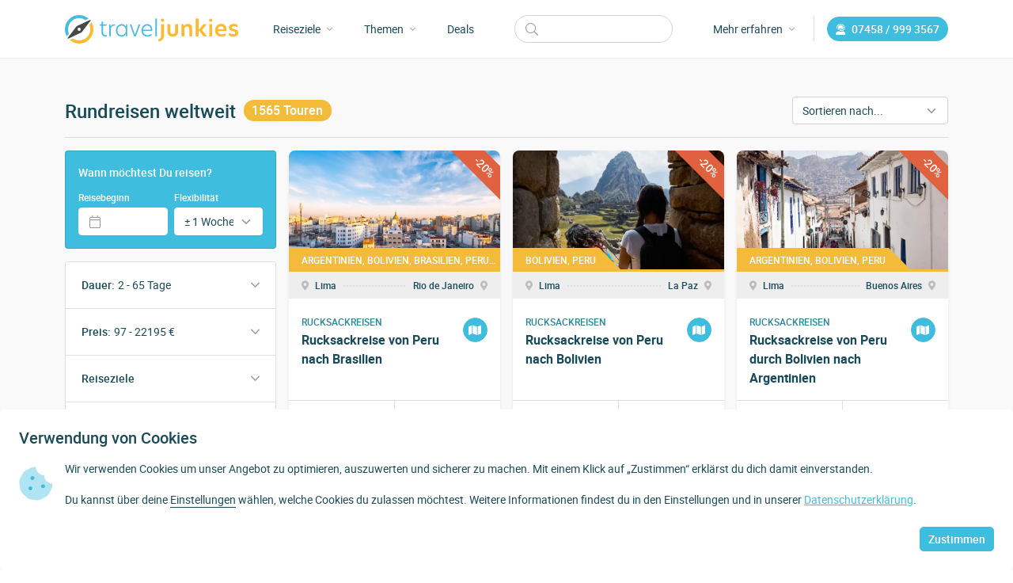

--- FILE ---
content_type: text/html; charset=UTF-8
request_url: https://www.traveljunkies.tours/reisen/
body_size: 41078
content:
<!doctype html><html lang="de"><head><meta charset="UTF-8"><meta name="viewport" content="width=device-width, initial-scale=1"><meta name="p:domain_verify" content="c7a1a50af1ec0ea0963adc039488d8c7"><meta name="B-verify" content="ceda65b165f266ae9fb9bf4076919686191eca5c"><meta name="theme-color" content="#ffffff"><meta name="msapplication-TileColor" content="#3fbddf"><meta name="msapplication-config" content="https://www.traveljunkies.tours/wp-content/themes/traveljunkies-theme/assets/images/favicons/browserconfig.xml"><link rel="apple-touch-icon" sizes="180x180" href="https://www.traveljunkies.tours/wp-content/themes/traveljunkies-theme/assets/images/favicons/apple-touch-icon.png"><link rel="icon" type="image/png" sizes="32x32" href="https://www.traveljunkies.tours/wp-content/themes/traveljunkies-theme/assets/images/favicons/favicon-32x32.png"><link rel="icon" type="image/png" sizes="16x16" href="https://www.traveljunkies.tours/wp-content/themes/traveljunkies-theme/assets/images/favicons/favicon-16x16.png"><link rel="mask-icon" href="https://www.traveljunkies.tours/wp-content/themes/traveljunkies-theme/assets/images/favicons/safari-pinned-tab.svg" color="#3fbddf"><link rel="shortcut icon" href="https://www.traveljunkies.tours/wp-content/themes/traveljunkies-theme/assets/images/favicons/favicon.ico"><meta name='robots' content='index, follow, max-image-preview:large, max-snippet:-1, max-video-preview:-1' /> <script type="application/ld+json">{"@context":"http://www.schema.org","@type":"Organization","url":"https://www.traveljunkies.tours/","name":"traveljunkies.tours","aggregateRating":{"@type":"AggregateRating","bestRating":"5","worstRating":"1","ratingValue":"4.8","reviewCount":"148"}}</script> <style id="aoatfcss" media="all">@charset "UTF-8";.onoffswitch,.onoffswitch2{float:left;margin-left:0;height:42px;text-align:center;position:relative}.mashsb-buttons a.mash-center,.onoffswitch,.onoffswitch2{text-align:center}.mashsb-box .mashsb-buttons a,.mashsb-buttons a,.onoffswitch2{margin-right:3px;margin-bottom:3px}*,.cli-modal-content,.cli-tab-content,::after,::before{box-sizing:border-box}h1,h2,h3,h4,h5,p{margin-bottom:1rem}#cookie-law-info-bar span,.btn,.cli-btn,.onoffswitch:before,img,svg{vertical-align:middle}.btn,.btn a,.cli-modal a,.cli-tab-footer .cli-btn,.cli-tab-header a.cli-nav-link,.mashsb-box .mashsb-buttons a,.nav-link,.navbar-brand{text-decoration:none}.dropdown-menu,.nav,.navbar-nav{list-style:none}.cli-btn,.dropdown-toggle,.navbar-brand,.text-truncate{white-space:nowrap}.text-body,.text-light,.text-primary,.text-white{--bs-text-opacity:1}.fad,.fal,.far,.fas,body{-moz-osx-font-smoothing:grayscale;-webkit-font-smoothing:antialiased}.modal,.site-content{overflow-x:hidden}input:-webkit-autofill{-webkit-box-shadow:0 0 0 30px #fff inset}.mashsb-buttons .secondary-shares a .text{text-indent:-9999px;line-height:0;display:block}.mashsb-buttons .secondary-shares a .text:after{content:" ";text-indent:0;font-size:13px;display:block}.mashsb-buttons .secondary-shares a{min-width:0;display:block}.mashsb-buttons .secondary-shares a .icon:before{margin-right:0}[class^=mashicon-] .icon{display:initial;color:#fff}[class^=mashicon-] .icon:before{font-style:normal;font-weight:400;speak:none;display:inline-block;text-decoration:inherit;width:1em;text-align:center;font-variant:normal;text-transform:none;margin-top:0}[class^=mashicon-].mash-center .icon:before{float:none}.mashicon-facebook .icon:before{content:"\e800"}.mashicon-pinterest .icon:before{content:"\e802"}.mashicon-linkedin .icon:before{content:"\e803"}.mashicon-twitter .icon:before{content:"\e807"}.mashicon-mail .icon:before{content:"\e808"}.mashicon-xing .icon:before{content:"\e810"}.mashicon-whatsapp .icon:before{content:"\e814"}.mashsb-box .mashsb-buttons a{padding:13px;float:left;border:0}.mashicon-mail{background:#888}.mashsb-box{line-height:1}.onoffswitch{display:inline-block;margin-bottom:3px}.onoffswitch.mash-small,.onoffswitch2.mash-small{line-height:28px}.onoffswitch:before{content:"+";display:inline-block}.onoffswitch2{display:inline-block;width:42px;line-height:42px}.onoffswitch2:before{content:"-";display:inline-block;vertical-align:super}@media only screen and (max-width:568px){[class^=mashicon-] .text{text-indent:-9999px;line-height:0;display:block}[class^=mashicon-] .text:after{content:"";text-indent:0;font-size:13px;display:block}[class^=mashicon-]{text-align:center}[class^=mashicon-] .icon:before{float:none;margin-right:0}.mashsb-buttons a{margin-right:3px;margin-bottom:3px;min-width:0;width:41px}.onoffswitch{margin-right:0;width:41px}}.mashsb-stretched .mashsb-buttons{display:-webkit-flex;display:-ms-flexbox;display:flex;-webkit-flex-wrap:wrap;-ms-flex-wrap:wrap;flex-wrap:wrap;-webkit-align-items:flex-start;-ms-flex-align:start;align-items:flex-start}.mashsb-stretched .mashsb-buttons a{-webkit-flex:1 1 auto;-ms-flex:1 1 auto;flex:1 1 auto;min-width:0;box-shadow:0 0}.mashsb-main .mashsb-buttons .mashsb-noshadow{box-shadow:none;-webkit-box-shadow:none}.onoffswitch,[class^=mashicon-]{border-radius:4px}[class^=mashicon-] .text{font-family:sans-serif;color:#fff;padding:0;margin:0;text-indent:-9999px!important;line-height:0;display:block}[class^=mashicon-] .text:after{line-height:10px;content:""!important;text-indent:0;font-size:13px;display:block!important}[class^=mashicon-]{font-size:15px;position:relative;display:inline-block;width:25%;text-align:center!important}.mashsb-buttons a{min-width:0;width:41px}.onoffswitch{margin-right:0;width:41px;line-height:41px}#cookie-law-info-bar,.wt-cli-cookie-bar{box-sizing:border-box;font-size:10pt;margin:0 auto;padding:10px;position:absolute;text-align:center;width:100%;z-index:99999;box-shadow:rgba(0,0,0,.5) 0 5px 10px;display:none;left:0}#cookie-law-info-again{font-size:10pt;margin:0;padding:5px 10px;text-align:center;z-index:9999;box-shadow:#161616 2px 2px 5px 2px}.cli-plugin-button,.cli-plugin-button:visited{display:inline-block;padding:8px 16px;color:#fff;-moz-border-radius:4px;-webkit-border-radius:4px;position:relative;text-decoration:none}.cli-modal,.cli-modal-backdrop{position:fixed;left:0;bottom:0}.cli-plugin-button,.cli-plugin-button:visited,.medium.cli-plugin-button,.medium.cli-plugin-button:visited{font-size:13px;font-weight:500;line-height:1}.cli-bar-popup{-moz-background-clip:padding;-webkit-background-clip:padding;background-clip:padding-box;-webkit-border-radius:30px;-moz-border-radius:30px;border-radius:30px;padding:20px}.cli-modal-content,.dropdown-menu,.form-control{background-clip:padding-box}@media only screen and (max-width:768px){.cli-plugin-button{margin:10px}}@media only screen and (max-width:567px){.cli-switch .cli-slider:after{display:none}.cli-tab-header a.cli-nav-link{font-size:12px}.cli-modal .cli-modal-close{right:-10px;top:-15px}}.cli-settings-overlay,.cli-tab-content,.collapse:not(.show),.navbar .dropdown-toggle:after,.tab-content>.tab-pane,.wt-cli-cookie-bar-container,.wt-cli-sr-only{display:none}.d-none,.wt-cli-necessary-checkbox{display:none!important}.cli-container-fluid{padding-right:15px;padding-left:15px;margin-right:auto;margin-left:auto}.cli-row{display:-ms-flexbox;display:flex;-ms-flex-wrap:wrap;flex-wrap:wrap;margin-right:-15px;margin-left:-15px}.cli-align-items-stretch{-ms-flex-align:stretch!important;align-items:stretch!important}.cli-px-0{padding-left:0;padding-right:0}.cli-btn{display:inline-block;text-align:center;border-radius:.25rem}.cli-modal-backdrop{top:0;right:0;z-index:1040;background-color:#000;-webkit-transform:scale(0);transform:scale(0)}.cli-modal-content,.cli-tab-content,.form-control{background-color:#fff}.cli-modal-backdrop.cli-fade,.fade:not(.show){opacity:0}.cli-modal{top:0;right:0;z-index:99999;-webkit-transform:scale(0);transform:scale(0);overflow:hidden;outline:0;visibility:hidden}.cli-modal-content,.cli-modal-footer,.cli-switch,.dropdown,.tour-content .tour-img,form.search{position:relative}a,a.cli-privacy-readmore{text-decoration:underline}.cli-modal .cli-modal-dialog{position:relative;width:auto;margin:.5rem;font-family:inherit;font-size:1rem;font-weight:400;line-height:1.5;text-align:left;display:-ms-flexbox;display:flex;-ms-flex-align:center;align-items:center;min-height:calc(100% - (.5rem * 2))}.cli-modal-content{display:-ms-flexbox;display:flex;-ms-flex-direction:column;flex-direction:column;width:100%;outline:0}.cli-switch{display:inline-block;min-height:1px;padding-left:38px;font-size:14px;width:auto}.cli-switch input[type=checkbox]{display:block;margin:0;width:0;position:absolute!important;left:0!important;opacity:0!important}.cli-switch .cli-slider{width:38px;bottom:0;left:0;position:absolute;right:0;border-radius:34px;font-size:0}.cli-switch .cli-slider:before{bottom:2px;content:"";height:15px;left:3px;position:absolute;width:15px;border-radius:50%;background-color:#fff}.cli-tab-content{width:100%;padding:5px 30px 5px 5px}@media (max-width:767px){.cli-tab-content{padding:30px 10px}}.cli-tab-content p{color:#343438;font-size:14px;margin-top:0}.cli-wrapper{max-width:100%;float:none;margin:0 auto}.accordion-body p:last-child,.accordion-header,.nav,.navbar-nav{margin-bottom:0}.cli-tab-footer .cli-btn{padding:10px 15px;width:auto}.cli-tab-footer{width:100%;text-align:right}.cli-col-12{width:100%}.cli-tab-header{display:flex;justify-content:space-between;border-radius:5px}.fad,.fal,.far,.fas,label{display:inline-block}.cli-tab-header a:before{left:0;top:calc(50% - 1px)}.cli-tab-header a:after{width:2px;height:10px;left:4px;top:calc(50% - 5px);-webkit-transform:none;transform:none}.cli-tab-header a:before{width:7px;height:7px;content:" ";transform:rotate(-45deg);border-right:1px solid #000;border-bottom:1px solid #000;margin-right:1rem}.cli-tab-header a.cli-nav-link{position:relative;display:flex;align-items:center}.nav,.row{flex-wrap:wrap}.cli-modal .cli-modal-close{position:absolute;right:0;top:0;z-index:1;-webkit-appearance:none;width:40px;height:40px;padding:10px;border-radius:50%;background:0 0;border:none}.cli-tab-container h4{font-family:inherit;font-size:16px;margin:10px 0}.cli-privacy-content-text,.cli-tab-container p{line-height:1.4;margin-top:0;padding:0}.cli-tab-section .cli-tab-content{padding:10px 20px 5px}.cli-tab-section{margin-top:5px}.cli-switch .cli-slider:after{content:attr(data-cli-disable);position:absolute;right:50px;font-size:12px;text-align:right;min-width:120px}a.cli-privacy-readmore{font-size:12px;margin-top:12px;display:inline-block}a.cli-privacy-readmore:before{content:attr(data-readmore-text)}span.cli-necessary-caption{font-size:12px;display:none}.cli-tab-container .cli-row{max-height:500px;overflow-y:auto}.wt-cli-privacy-accept-btn{margin-left:10px}.cli-plugin-main-link,.cli-privacy-readmore,.cli-switch .cli-slider,.cli-tab-header a,.cli_action_button{outline:0}.wt-cli-privacy-overview-actions{padding-bottom:0}.cli-modal .cli-modal-dialog,.cli-privacy-content-text,.cli-switch .cli-slider:after,.cli-tab-container p,.cli-tab-header,.cli-tab-header a.cli-nav-link,a.cli-privacy-readmore,span.cli-necessary-caption{color:#000}.cli-switch .cli-slider{background-color:#e3e1e8}.cli-modal-close svg{fill:#000;fill:#ccc}.cli-tab-footer .wt-cli-privacy-accept-btn{background-color:#00acad;color:#fff}@media only screen and (min-width:100px) and (max-width:460px){[class^=mashicon-] .text{text-indent:-9999px!important;line-height:0;display:block}[class^=mashicon-] .text:after{content:""!important;text-indent:0;font-size:13px;display:block!important}[class^=mashicon-]{width:25%;text-align:center!important}[class^=mashicon-] .icon:before{float:none;margin-right:0}.mashsb-buttons a{margin-right:3px;margin-bottom:3px;min-width:0;width:41px}.onoffswitch{margin-right:0;width:41px}}@media only screen and (min-width:480px) and (max-width:568px){[class^=mashicon-] .text{text-indent:-9999px!important;line-height:0;display:block}[class^=mashicon-] .text:after{content:""!important;text-indent:0;font-size:13px;display:block!important}[class^=mashicon-]{width:25%;text-align:center!important}[class^=mashicon-] .icon:before{float:none;margin-right:0}.mashsb-buttons a{margin-right:3px;margin-bottom:3px;min-width:0;width:41px}.onoffswitch{margin-right:0;width:41px}}@media only screen and (max-width:568px){[class^=mashicon-] .text{display:none}}.fad,.fal,.far,.fas{font-style:normal;font-variant:normal;text-rendering:auto;line-height:1}.fa-2x{font-size:2em}.fa-3x{font-size:3em}.fa-angle-down:before{content:"\f107"}.fa-angle-right:before{content:"\f105"}.fa-bars:before{content:"\f0c9"}.fa-cookie-bite:before{content:"\f564"}.fa-envelope:before{content:"\f0e0"}.fa-external-link:before{content:"\f08e"}.fa-info-circle:before{content:"\f05a"}.fa-long-arrow-right:before{content:"\f178"}.fa-mobile-android:before{content:"\f3ce"}.fa-phone-rotary:before{content:"\f8d3"}.fa-user-headset:before{content:"\f82d"}@font-face{font-family:"Font Awesome 5 Brands";font-style:normal;font-weight:400;font-display:swap;src:url(https://www.traveljunkies.tours/wp-content/static/css/../webfonts/fa-brands-400.eot);src:url(https://www.traveljunkies.tours/wp-content/static/css/../webfonts/fa-brands-400.eot?#iefix) format("embedded-opentype"),url(https://www.traveljunkies.tours/wp-content/static/css/../webfonts/fa-brands-400.woff2) format("woff2"),url(https://www.traveljunkies.tours/wp-content/static/css/../webfonts/fa-brands-400.woff) format("woff"),url(https://www.traveljunkies.tours/wp-content/static/css/../webfonts/fa-brands-400.ttf) format("truetype"),url(https://www.traveljunkies.tours/wp-content/static/css/../webfonts/fa-brands-400.svg#fontawesome) format("svg")}@font-face{font-family:"Font Awesome 5 Duotone";font-style:normal;font-weight:900;font-display:swap;src:url(https://www.traveljunkies.tours/wp-content/static/css/../webfonts/fa-duotone-900.eot);src:url(https://www.traveljunkies.tours/wp-content/static/css/../webfonts/fa-duotone-900.eot?#iefix) format("embedded-opentype"),url(https://www.traveljunkies.tours/wp-content/static/css/../webfonts/fa-duotone-900.woff2) format("woff2"),url(https://www.traveljunkies.tours/wp-content/static/css/../webfonts/fa-duotone-900.woff) format("woff"),url(https://www.traveljunkies.tours/wp-content/static/css/../webfonts/fa-duotone-900.ttf) format("truetype"),url(https://www.traveljunkies.tours/wp-content/static/css/../webfonts/fa-duotone-900.svg#fontawesome) format("svg")}.fad{position:relative;font-family:"Font Awesome 5 Duotone";font-weight:900}.accordion-button:after,.fal,.far,.fas,form.search:before{font-family:"Font Awesome 5 Pro"}.fad:before{position:absolute;color:var(--fa-primary-color,inherit);opacity:1;opacity:var(--fa-primary-opacity, 1)}.fad:after{color:var(--fa-secondary-color,inherit);opacity:.4;opacity:var(--fa-secondary-opacity, .4)}.fad.fa-cookie-bite:after{content:"\10f564"}.fad.fa-envelope:after{content:"\10f0e0"}.fad.fa-mobile-android:after{content:"\10f3ce"}.fad.fa-phone-rotary:after{content:"\10f8d3"}@font-face{font-family:"Font Awesome 5 Pro";font-style:normal;font-weight:300;font-display:swap;src:url(https://www.traveljunkies.tours/wp-content/static/css/../webfonts/fa-light-300.eot);src:url(https://www.traveljunkies.tours/wp-content/static/css/../webfonts/fa-light-300.eot?#iefix) format("embedded-opentype"),url(https://www.traveljunkies.tours/wp-content/static/css/../webfonts/fa-light-300.woff2) format("woff2"),url(https://www.traveljunkies.tours/wp-content/static/css/../webfonts/fa-light-300.woff) format("woff"),url(https://www.traveljunkies.tours/wp-content/static/css/../webfonts/fa-light-300.ttf) format("truetype"),url(https://www.traveljunkies.tours/wp-content/static/css/../webfonts/fa-light-300.svg#fontawesome) format("svg")}.fal{font-weight:300}@font-face{font-family:"Font Awesome 5 Pro";font-style:normal;font-weight:400;font-display:swap;src:url(https://www.traveljunkies.tours/wp-content/static/css/../webfonts/fa-regular-400.eot);src:url(https://www.traveljunkies.tours/wp-content/static/css/../webfonts/fa-regular-400.eot?#iefix) format("embedded-opentype"),url(https://www.traveljunkies.tours/wp-content/static/css/../webfonts/fa-regular-400.woff2) format("woff2"),url(https://www.traveljunkies.tours/wp-content/static/css/../webfonts/fa-regular-400.woff) format("woff"),url(https://www.traveljunkies.tours/wp-content/static/css/../webfonts/fa-regular-400.ttf) format("truetype"),url(https://www.traveljunkies.tours/wp-content/static/css/../webfonts/fa-regular-400.svg#fontawesome) format("svg")}.far{font-weight:400}@font-face{font-family:"Font Awesome 5 Pro";font-style:normal;font-weight:900;font-display:swap;src:url(https://www.traveljunkies.tours/wp-content/static/css/../webfonts/fa-solid-900.eot);src:url(https://www.traveljunkies.tours/wp-content/static/css/../webfonts/fa-solid-900.eot?#iefix) format("embedded-opentype"),url(https://www.traveljunkies.tours/wp-content/static/css/../webfonts/fa-solid-900.woff2) format("woff2"),url(https://www.traveljunkies.tours/wp-content/static/css/../webfonts/fa-solid-900.woff) format("woff"),url(https://www.traveljunkies.tours/wp-content/static/css/../webfonts/fa-solid-900.ttf) format("truetype"),url(https://www.traveljunkies.tours/wp-content/static/css/../webfonts/fa-solid-900.svg#fontawesome) format("svg")}.fas{font-weight:900}@font-face{font-family:Roboto;src:url(https://www.traveljunkies.tours/wp-content/static/css/../webfonts/roboto-light.woff2) format("woff2"),url(https://www.traveljunkies.tours/wp-content/static/css/../webfonts/roboto-light.woff) format("woff");font-weight:300;font-style:normal;font-display:swap}@font-face{font-family:Roboto;src:url(https://www.traveljunkies.tours/wp-content/static/css/../webfonts/roboto-light-italic.woff2) format("woff2"),url(https://www.traveljunkies.tours/wp-content/static/css/../webfonts/roboto-light-italic.woff) format("woff");font-weight:300;font-style:italic;font-display:swap}@font-face{font-family:Roboto;src:url(https://www.traveljunkies.tours/wp-content/static/css/../webfonts/roboto-regular.woff2) format("woff2"),url(https://www.traveljunkies.tours/wp-content/static/css/../webfonts/roboto-regular.woff) format("woff");font-weight:400;font-style:normal;font-display:swap}@font-face{font-family:Roboto;src:url(https://www.traveljunkies.tours/wp-content/static/css/../webfonts/roboto-regular-italic.woff2) format("woff2"),url(https://www.traveljunkies.tours/wp-content/static/css/../webfonts/roboto-regular-italic.woff) format("woff");font-weight:400;font-style:italic;font-display:swap}@font-face{font-family:Roboto;src:url(https://www.traveljunkies.tours/wp-content/static/css/../webfonts/roboto-medium.woff2) format("woff2"),url(https://www.traveljunkies.tours/wp-content/static/css/../webfonts/roboto-medium.woff) format("woff");font-weight:500;font-style:normal;font-display:swap}@font-face{font-family:Roboto;src:url(https://www.traveljunkies.tours/wp-content/static/css/../webfonts/roboto-medium-italic.woff2) format("woff2"),url(https://www.traveljunkies.tours/wp-content/static/css/../webfonts/roboto-medium-italic.woff) format("woff");font-weight:500;font-style:italic;font-display:swap}@font-face{font-family:Roboto;src:url(https://www.traveljunkies.tours/wp-content/static/css/../webfonts/roboto-bold.woff2) format("woff2"),url(https://www.traveljunkies.tours/wp-content/static/css/../webfonts/roboto-bold.woff) format("woff");font-weight:700;font-style:normal;font-display:swap}@font-face{font-family:Roboto;src:url(https://www.traveljunkies.tours/wp-content/static/css/../webfonts/roboto-bold-italic.woff2) format("woff2"),url(https://www.traveljunkies.tours/wp-content/static/css/../webfonts/roboto-bold-italic.woff) format("woff");font-weight:700;font-style:italic;font-display:swap}:root{--animate-duration:1s;--animate-delay:1s;--animate-repeat:1;--bs-blue:#0d6efd;--bs-indigo:#6610f2;--bs-purple:#6f42c1;--bs-pink:#d63384;--bs-red:#dc3545;--bs-orange:#fd7e14;--bs-yellow:#ffc107;--bs-green:#198754;--bs-teal:#20c997;--bs-cyan:#0dcaf0;--bs-white:#fff;--bs-gray:#6c757d;--bs-gray-dark:#343a40;--bs-gray-100:#f8f9fa;--bs-gray-200:#e9ecef;--bs-gray-300:#dee2e6;--bs-gray-400:#ced4da;--bs-gray-500:#adb5bd;--bs-gray-600:#6c757d;--bs-gray-700:#495057;--bs-gray-800:#343a40;--bs-gray-900:#212529;--bs-primary:#0d6efd;--bs-secondary:#6c757d;--bs-success:#198754;--bs-info:#0dcaf0;--bs-warning:#ffc107;--bs-danger:#dc3545;--bs-light:#f8f9fa;--bs-dark:#212529;--bs-primary-rgb:13,110,253;--bs-secondary-rgb:108,117,125;--bs-success-rgb:25,135,84;--bs-info-rgb:13,202,240;--bs-warning-rgb:255,193,7;--bs-danger-rgb:220,53,69;--bs-light-rgb:248,249,250;--bs-dark-rgb:33,37,41;--bs-white-rgb:255,255,255;--bs-black-rgb:0,0,0;--bs-body-rgb:33,37,41;--bs-font-sans-serif:system-ui,-apple-system,"Segoe UI",Roboto,"Helvetica Neue",Arial,"Noto Sans","Liberation Sans",sans-serif,"Apple Color Emoji","Segoe UI Emoji","Segoe UI Symbol","Noto Color Emoji";--bs-font-monospace:SFMono-Regular,Menlo,Monaco,Consolas,"Liberation Mono","Courier New",monospace;--bs-gradient:linear-gradient(180deg, rgba(255, 255, 255, 0.15), rgba(255, 255, 255, 0));--bs-body-font-family:var(--bs-font-sans-serif);--bs-body-font-size:1rem;--bs-body-font-weight:400;--bs-body-line-height:1.5;--bs-body-color:#212529;--bs-body-bg:#fff}.animate__animated{-webkit-animation-duration:1s;animation-duration:1s;-webkit-animation-duration:var(--animate-duration);animation-duration:var(--animate-duration);-webkit-animation-fill-mode:both;animation-fill-mode:both}@media (prefers-reduced-motion:reduce),print{.animate__animated{-webkit-animation-duration:1ms!important;animation-duration:1ms!important;-webkit-animation-iteration-count:1!important;animation-iteration-count:1!important}}@media (prefers-reduced-motion:no-preference){:root{scroll-behavior:smooth}}body{margin:0;font-family:var(--bs-body-font-family);font-size:var(--bs-body-font-size);font-weight:var(--bs-body-font-weight);line-height:var(--bs-body-line-height);color:var(--bs-body-color);text-align:var(--bs-body-text-align);background-color:var(--bs-body-bg);-webkit-text-size-adjust:100%}h1,h2,h3,h4,h5{margin-top:0;font-weight:500;line-height:1.2}h1{font-size:calc(1.375rem + 1.5vw)}h2{font-size:calc(1.325rem + .9vw)}h3{font-size:calc(1.3rem + .6vw)}h4{font-size:calc(1.275rem + .3vw)}p{margin-top:0}.small{font-size:.875em}a{color:#3fbddf}button{border-radius:0;text-transform:none}button,input{margin:0;font-family:inherit;font-size:inherit;line-height:inherit}[type=button],button{-webkit-appearance:button}::-moz-focus-inner{padding:0;border-style:none}::-webkit-datetime-edit-day-field,::-webkit-datetime-edit-fields-wrapper,::-webkit-datetime-edit-hour-field,::-webkit-datetime-edit-minute,::-webkit-datetime-edit-month-field,::-webkit-datetime-edit-text,::-webkit-datetime-edit-year-field{padding:0}::-webkit-inner-spin-button{height:auto}[type=search]{outline-offset:-2px;-webkit-appearance:textfield}::-webkit-search-decoration{-webkit-appearance:none}::-webkit-color-swatch-wrapper{padding:0}::file-selector-button{font:inherit}::-webkit-file-upload-button{font:inherit;-webkit-appearance:button}.btn,.form-control,.modal-title{line-height:1.5}.img-fluid{max-width:100%;height:auto}.container{width:100%;padding-right:var(--bs-gutter-x,.75rem);padding-left:var(--bs-gutter-x,.75rem);margin-right:auto;margin-left:auto}@media (min-width:576px){.cli-modal .cli-modal-dialog{max-width:500px;margin:1.75rem auto;min-height:calc(100% - (1.75rem * 2))}.container{max-width:540px}}@media (min-width:768px){.container{max-width:720px}.row-cols-md-2>*{flex:0 0 auto;width:50%}}@media (min-width:992px){.cli-modal .cli-modal-dialog{max-width:645px}.container{max-width:960px}.col-lg-4{flex:0 0 auto;width:33.33333333%}.col-lg-8{flex:0 0 auto;width:66.66666667%}}@media (min-width:1200px){h1{font-size:2.5rem}h2{font-size:2rem}h3{font-size:1.75rem}h4{font-size:1.5rem}.container{max-width:1140px}.row-cols-xl-4>*{flex:0 0 auto;width:25%}}.row{--bs-gutter-x:1.5rem;--bs-gutter-y:0;display:flex;margin-top:calc(var(--bs-gutter-y) * -1);margin-right:calc(var(--bs-gutter-x) * -.5);margin-left:calc(var(--bs-gutter-x) * -.5)}.row>*{flex-shrink:0;width:100%;max-width:100%;padding-right:calc(var(--bs-gutter-x) * .5);padding-left:calc(var(--bs-gutter-x) * .5);margin-top:var(--bs-gutter-y)}.col{flex:1 0 0%}.row-cols-1>*{flex:0 0 auto;width:100%}.col-auto{flex:0 0 auto;width:auto}.col-3,.col-4{flex:0 0 auto}.col-3{width:25%}.col-4{width:33.33333333%}.col-6{flex:0 0 auto;width:50%}.g-3{--bs-gutter-x:1rem;--bs-gutter-y:1rem}.g-5{--bs-gutter-x:3rem;--bs-gutter-y:3rem}@media (min-width:1400px){.container{max-width:1320px}.col-xxl-7{flex:0 0 auto;width:58.33333333%}.navbar form.search{min-width:260px}}.form-control{display:block;width:100%;padding:.375rem .75rem;font-weight:400;border:1px solid #ced4da;-webkit-appearance:none;-moz-appearance:none;appearance:none;border-radius:.25rem}.form-control::-webkit-date-and-time-value{height:1.5em}.form-control::-moz-placeholder{color:#6c757d;opacity:1}.form-control::-webkit-file-upload-button{padding:.375rem .75rem;margin:-.375rem -.75rem;-webkit-margin-end:.75rem;margin-inline-end:.75rem;color:#212529;background-color:#e9ecef;border:0 solid;border-inline-end-width:1px;border-radius:0;border-color:inherit}.form-control-lg{min-height:calc(1.5em + 1rem + 2px);padding:.5rem 1rem;font-size:1.25rem;border-radius:.3rem}.form-control-lg::-webkit-file-upload-button{padding:.5rem 1rem;margin:-.5rem -1rem;-webkit-margin-end:1rem;margin-inline-end:1rem}.btn{display:inline-block;font-weight:400;color:#212529;text-align:center;background-color:transparent;border:1px solid transparent;padding:.375rem .75rem;font-size:1rem;border-radius:.25rem}.accordion-button,.accordion-item,.card,.dropdown-menu{background-color:#fff}.btn-primary{color:#fff}.btn-sm{font-size:.875rem;border-radius:.2rem}.dropdown-menu,h5{font-size:1rem}.dropdown-toggle::after{display:inline-block;margin-left:.255em;vertical-align:.255em;content:"";border-top:.3em solid;border-right:.3em solid transparent;border-bottom:0;border-left:.3em solid transparent}.dropdown-menu{position:absolute;z-index:1000;display:none;min-width:10rem;padding:.5rem 0;margin:0;text-align:left;border:1px solid rgba(0,0,0,.15);border-radius:.25rem}.card,.navbar{position:relative}.nav{display:flex;padding-left:0}.nav-link,.tab-content>.active{display:block}.nav-link{padding:.5rem 1rem}.nav-pills .nav-link{background:0 0}.navbar{display:flex;flex-wrap:wrap;align-items:center;justify-content:space-between}.navbar>.container{display:flex;flex-wrap:inherit;align-items:center;justify-content:space-between}.navbar-brand{padding-top:.3125rem;padding-bottom:.3125rem;margin-right:1rem;font-size:1.25rem}.navbar-nav{display:flex;flex-direction:column;padding-left:0}.accordion-flush .accordion-button,.navbar-nav .nav-link{padding-right:0;padding-left:0}.navbar-nav .dropdown-menu{position:static}.navbar-collapse{flex-basis:100%;flex-grow:1;align-items:center}.navbar-light .navbar-brand{color:rgba(0,0,0,.9)}.card{display:flex;flex-direction:column;min-width:0;word-wrap:break-word;background-clip:border-box;border:1px solid rgba(0,0,0,.125);border-radius:.25rem}.card-body{flex:1 1 auto;padding:1rem}.card-img-overlay{position:absolute;top:0;right:0;bottom:0;left:0;padding:1rem;border-radius:calc(.25rem - 1px)}.accordion-body,.accordion-button{padding:1rem 1.25rem}.card-img{width:100%;border-top-left-radius:calc(.25rem - 1px);border-top-right-radius:calc(.25rem - 1px);border-bottom-right-radius:calc(.25rem - 1px);border-bottom-left-radius:calc(.25rem - 1px)}.accordion-button{position:relative;display:flex;align-items:center;width:100%;text-align:left;border:0;border-radius:0;overflow-anchor:none}.accordion-button::after{flex-shrink:0;width:1.25rem;height:1.25rem;margin-left:auto;content:"";background-image:url("data:image/svg+xml,%3csvg xmlns='http://www.w3.org/2000/svg' viewBox='0 0 16 16' fill='%23212529'%3e%3cpath fill-rule='evenodd' d='M1.646 4.646a.5.5 0 0 1 .708 0L8 10.293l5.646-5.647a.5.5 0 0 1 .708.708l-6 6a.5.5 0 0 1-.708 0l-6-6a.5.5 0 0 1 0-.708z'/%3e%3c/svg%3e");background-repeat:no-repeat;background-size:1.25rem}.accordion-item{border:1px solid rgba(0,0,0,.125)}.accordion-item:first-of-type{border-top-left-radius:.25rem;border-top-right-radius:.25rem}.accordion-item:first-of-type .accordion-button{border-top-left-radius:calc(.25rem - 1px);border-top-right-radius:calc(.25rem - 1px)}.accordion-flush .accordion-item:first-child,.accordion-item:not(:first-of-type){border-top:0}.accordion-item:last-of-type,.accordion-item:last-of-type .accordion-collapse{border-bottom-right-radius:.25rem;border-bottom-left-radius:.25rem}.accordion-item:last-of-type .accordion-button.collapsed{border-bottom-right-radius:calc(.25rem - 1px);border-bottom-left-radius:calc(.25rem - 1px)}.accordion-flush .accordion-collapse{border-width:0}.accordion-flush .accordion-item{border-right:0;border-left:0;border-radius:0}.accordion-flush .accordion-item:last-child{border-bottom:0}.accordion-flush .accordion-item .accordion-button{border-radius:0}.btn-close{box-sizing:content-box;width:1em;height:1em;padding:.25em;color:#000;background:url("data:image/svg+xml,%3csvg xmlns='http://www.w3.org/2000/svg' viewBox='0 0 16 16' fill='%23000'%3e%3cpath d='M.293.293a1 1 0 011.414 0L8 6.586 14.293.293a1 1 0 111.414 1.414L9.414 8l6.293 6.293a1 1 0 01-1.414 1.414L8 9.414l-6.293 6.293a1 1 0 01-1.414-1.414L6.586 8 .293 1.707a1 1 0 010-1.414z'/%3e%3c/svg%3e") center/1em auto no-repeat;border:0;border-radius:.25rem;opacity:.5}.modal-content,.offcanvas{background-color:#fff;background-clip:padding-box;outline:0}.modal{position:fixed;top:0;left:0;z-index:1055;display:none;width:100%;height:100%;overflow-y:auto;outline:0}.modal-dialog{position:relative;width:auto;margin:.5rem}.modal.fade .modal-dialog{transform:translate(0,-50px)}.modal-dialog-centered{display:flex;align-items:center;min-height:calc(100% - 1rem)}.modal-content{position:relative;display:flex;flex-direction:column;width:100%;border:1px solid rgba(0,0,0,.2);border-radius:.3rem}.modal-header{display:flex;flex-shrink:0;align-items:center;justify-content:space-between;padding:1rem;border-bottom:1px solid #dee2e6;border-top-left-radius:calc(.3rem - 1px);border-top-right-radius:calc(.3rem - 1px)}.modal-header .btn-close{padding:.5rem;margin:-.5rem -.5rem -.5rem auto}.modal-title{margin-bottom:0}.modal-body{position:relative;flex:1 1 auto;padding:1rem}.modal-footer{display:flex;flex-wrap:wrap;flex-shrink:0;align-items:center;justify-content:flex-end;padding:.75rem;border-top:1px solid #dee2e6;border-bottom-right-radius:calc(.3rem - 1px);border-bottom-left-radius:calc(.3rem - 1px)}.modal-footer>*{margin:.25rem}@media (min-width:576px){.modal-dialog{max-width:500px;margin:1.75rem auto}.modal-dialog-centered{min-height:calc(100% - 3.5rem)}}.offcanvas{position:fixed;bottom:0;z-index:1045;display:flex;flex-direction:column;max-width:100%;visibility:hidden}.offcanvas-header{display:flex;align-items:center;justify-content:space-between;padding:1rem}.offcanvas-header .btn-close{padding:.5rem;margin-top:-.5rem;margin-right:-.5rem;margin-bottom:-.5rem}.offcanvas-body{flex-grow:1;padding:1rem;overflow-y:auto}.offcanvas-start{top:0;left:0;width:400px;border-right:1px solid rgba(0,0,0,.2);transform:translateX(-100%)}.stretched-link::after{position:absolute;top:0;right:0;bottom:0;left:0;z-index:1;content:""}.text-truncate{overflow:hidden;text-overflow:ellipsis}.float-start{float:left!important}.d-flex{display:flex!important}.position-static{position:static!important}.border-0{border:0!important}.border-start{border-left:1px solid #dee2e6!important}.flex-row{flex-direction:row!important}.flex-column{flex-direction:column!important}.gap-2{gap:.5rem!important}.gap-3{gap:1rem!important}.justify-content-center{justify-content:center!important}.justify-content-between{justify-content:space-between!important}.align-items-end{align-items:flex-end!important}.align-items-center{align-items:center!important}.mx-auto{margin-right:auto!important;margin-left:auto!important}.mt-2{margin-top:.5rem!important}.mt-5{margin-top:3rem!important}.me-2{margin-right:.5rem!important}.me-3{margin-right:1rem!important}.me-5{margin-right:3rem!important}.me-auto{margin-right:auto!important}.mb-0{margin-bottom:0!important}.mb-1{margin-bottom:.25rem!important}.mb-2{margin-bottom:.5rem!important}.mb-3{margin-bottom:1rem!important}.mb-4{margin-bottom:1.5rem!important}.mb-5{margin-bottom:3rem!important}.ms-1{margin-left:.25rem!important}.ms-2{margin-left:.5rem!important}.ms-auto{margin-left:auto!important}.p-0{padding:0!important}.p-2{padding:.5rem!important}.py-0{padding-top:0!important;padding-bottom:0!important}.py-2{padding-top:.5rem!important;padding-bottom:.5rem!important}.pb-5,.py-5{padding-bottom:3rem!important}.py-5{padding-top:3rem!important}.pt-2{padding-top:.5rem!important}.ps-0{padding-left:0!important}.ps-3{padding-left:1rem!important}.fs-3{font-size:calc(1.3rem + .6vw)!important}.fs-4{font-size:calc(1.275rem + .3vw)!important}.fs-5,.wt-cli-cookie-bar h5{font-size:1.25rem!important}.fw-normal{font-weight:400!important}.btn:not(.btn-lg),.cli-btn,.cli-modal-content h4{font-weight:500}.text-decoration-none{text-decoration:none!important}.text-primary{color:rgba(var(--bs-primary-rgb),var(--bs-text-opacity))!important}.text-light{color:rgba(var(--bs-light-rgb),var(--bs-text-opacity))!important}.text-white{color:rgba(var(--bs-white-rgb),var(--bs-text-opacity))!important}.text-body{color:rgba(var(--bs-body-rgb),var(--bs-text-opacity))!important}.bg-light{--bs-bg-opacity:1;background-color:rgba(var(--bs-light-rgb),var(--bs-bg-opacity))!important}.rounded-pill{border-radius:50rem!important}.rounded-bottom{border-bottom-right-radius:.25rem!important;border-bottom-left-radius:.25rem!important}@media (min-width:1200px){.d-xl-block{display:block!important}.fs-3{font-size:1.75rem!important}.fs-4{font-size:1.5rem!important}}body{font-family:Roboto,"Helvetica Neue",Arial,sans-serif;color:#194b59}.btn-sm{padding:.25rem .625rem}.btn-light{color:#3fbddf;background-color:#f9f9f9;border-color:#f9f9f9}.btn-primary{background-color:#3fbddf;border-color:#3fbddf}.btn-outline-primary{color:#3fbddf;background-color:#fff;border-color:#3fbddf}.bg-light{background-color:#f9f9f9!important}.text-body{color:#194b59!important}.text-light{color:#2c849c!important}.text-primary{color:#3fbddf!important}.wt-cli-cookie-bar{border-radius:.3rem;font-size:.875rem!important;text-align:left!important;padding:1.5rem!important;box-shadow:none!important}.cli-plugin-button{background-color:#3fbddf!important;border:1px solid #3fbddf;border-radius:.3rem!important;font-size:.875rem!important;line-height:1.5!important;float:right;margin:1.5rem 0 0!important;padding:.25rem .625rem!important}.cli-modal-content{border-radius:.3rem;padding:1rem}.cli-privacy-overview{padding-bottom:0!important}.cli-privacy-content{margin-bottom:1rem}.cli-modal-content h4{color:#194b59;font-size:1.25rem;margin:0 0 1rem}.cli-tab-header{background-color:#f5f5f5;padding:1rem 1.25rem}.accordion-button,.cli-tab-header a.cli-nav-link{color:#194b59;font-size:.875rem;font-weight:500}.cli-privacy-content-text,.cli-tab-container,.cli-tab-container p{color:#194b59;font-size:.875rem;margin-bottom:0}.cli-switch .cli-slider{height:19px;top:1px}.accordion-link:after,.cli-switch .cli-slider:after{content:""}.cli-tab-footer{padding:0}.cli-btn{background-color:#3fbddf!important;border:1px solid #3fbddf;font-size:.875rem!important;line-height:1.5!important;margin-top:1rem;padding:.25rem .625rem!important}.dropdown-menu,.navbar-light .navbar-nav .nav-link{color:#194b59}.form-control,.nav-link{color:#194b59;font-size:.875rem}.form-control:-ms-input-placeholder{color:#999}.form-control::-ms-input-placeholder{color:#999}.navbar-light .navbar-nav .nav-link.active{color:#0c252c}.navbar-light .navbar-nav .nav-link i{color:#999}.nav.flex-column .nav-link{padding:.5rem 0!important}:focus{outline:0!important}.fw-medium,strong{font-weight:500!important}.accordion-button:after{font-weight:300;font-size:1.375rem;color:#999;content:"\f107";background-image:none;width:auto;height:auto}.accordion-link{line-height:1.9;text-decoration:none}.accordion-flush .accordion-body{padding-top:0;padding-right:0;padding-left:0}.card-img-overlay{background-image:-webkit-linear-gradient(top,rgba(0,0,0,0),rgba(0,0,0,.6));background-image:-o-linear-gradient(top,rgba(0,0,0,0),rgba(0,0,0,.6));background-image:linear-gradient(to bottom,rgba(0,0,0,0),rgba(0,0,0,.6));height:50%;margin-top:auto}.card-icon{min-height:80px;width:100px;display:flex;justify-content:center;align-items:center}.entry-content{line-height:1.7}.tour-content .tour-img img{border-radius:.5rem;box-shadow:0 .125rem .25rem rgba(0,0,0,.075)}.tour-content .tour-img .img-map{border:3px solid #fff;box-shadow:none;width:120px;position:absolute;top:1rem;left:1rem}.tour-content .entry-content.ellipsis{max-height:380px}form.search:before{font-weight:300;color:#999;content:"\f002";position:absolute;top:50%;left:.875rem;transform:translateY(-50%)}form.search .form-control{padding-left:2.5rem}.mashsb-container{padding-top:0;padding-bottom:0}.mashsb-box{display:flex;align-items:center!important}.mashsb-box .mashsb-buttons a.mash-small,.onoffswitch.mash-small,.onoffswitch2.mash-small{display:flex;justify-content:center!important;align-items:center!important;height:35px;width:35px;padding:0;margin:0 .5rem 0 0}[class^=mashicon-] .icon:before{float:none;margin-right:0;font-family:"Font Awesome 5 Brands";font-size:.875rem}.mashicon-whatsapp{background:#4ac959}.mashicon-whatsapp .icon:before{font-size:1.25rem;content:"\f232"}.mashicon-facebook{background:#4267b2}.mashicon-facebook .icon:before{content:"\f39e"}.mashicon-twitter{background:#1da1f2}.mashicon-twitter .icon:before{content:"\f099"}.mashicon-pinterest{background:#bd081c}.mashicon-pinterest .icon:before{font-size:1rem;content:"\f0d2"}.mashicon-linkedin{background:#2867b2}.mashicon-linkedin .icon:before{content:"\f0e1"}.mashicon-xing{background:#026466}.nav-pills .nav-link,.navbar,.sharebar{background-color:#fff}.mashicon-xing .icon:before{content:"\f168"}.mashicon-mail .icon:before{font-family:"Font Awesome 5 Pro";font-size:1rem;font-weight:900;content:"\f0e0"}.onoffswitch,.onoffswitch2{background-color:#fff;border:1px solid #eee;color:#b7bfc6}.onoffswitch2:before,.onoffswitch:before{font-family:"Font Awesome 5 Pro";font-size:1rem;font-weight:300}.onoffswitch:before{content:"\f067"}.onoffswitch2:before{content:"\f068"}.navbar{border-bottom:1px solid #eee;min-height:74px;padding-top:.875rem;padding-bottom:.875rem;-webkit-animation-duration:.5s;animation-duration:.5s}.navbar h5{font-size:.875rem;text-transform:uppercase;margin-bottom:.5rem}.nav-pills .nav-link{border:1px solid rgba(0,0,0,.125);border-radius:.25rem;font-weight:500;padding:.75rem .5rem}.navbar .nav-pills .nav-link{padding:.75rem .5rem!important}.nav-pills .nav-link.active{color:#fff!important;background-color:#3fbddf;border-color:#3fbddf}.offcanvas-header{border-bottom:1px solid #dee2e6}.sharebar{display:none;border-top:1px solid #eee;padding:.75rem 0;width:100%;position:fixed;top:75px;left:0}@media (min-width:992px){.navbar-expand-lg{flex-wrap:nowrap;justify-content:flex-start}.navbar-expand-lg .navbar-nav{flex-direction:row}.navbar-expand-lg .navbar-nav .dropdown-menu{position:absolute}.navbar-expand-lg .navbar-collapse{display:flex!important;flex-basis:auto}.d-lg-block{display:block!important}.d-lg-flex{display:flex!important}.d-lg-none{display:none!important}.ms-lg-4{margin-left:1.5rem!important}.navbar{padding-top:0;padding-bottom:0}.navbar .nav-link-hover{padding-top:1.625rem;padding-bottom:1.625rem}.navbar-expand-lg .navbar-nav .nav-link{padding-right:1.25rem;padding-left:1.25rem}.navbar .dropdown-megamenu{border-top:1px solid #eee;border-radius:0;box-shadow:0 .125rem .25rem rgba(0,0,0,.075);margin-top:0;padding:3rem 0;left:0;right:0;width:100%}.sharebar{top:74px}}</style><link rel="stylesheet" media="print" href="https://www.traveljunkies.tours/wp-content/cache/autoptimize/css/autoptimize_55b5a77b4700a39194861cf3682c32f7.css" onload="this.onload=null;this.media='all';"><noscript id="aonoscrcss"><link media="all" href="https://www.traveljunkies.tours/wp-content/cache/autoptimize/css/autoptimize_55b5a77b4700a39194861cf3682c32f7.css" rel="stylesheet"></noscript><title>Rundreisen - traveljunkies.tours</title><meta name="description" content="Stöbern Sie in unserer handverlesenen Auswahl an Erlebnis-, Gruppen- und individuellen Fernreisen auf der ganzen Welt." /><link rel="canonical" href="https://www.traveljunkies.tours/reisen/" /><link rel="next" href="https://www.traveljunkies.tours/reisen/page/2/" /><meta property="og:locale" content="de_DE" /><meta property="og:type" content="website" /><meta property="og:title" content="Rundreisen - traveljunkies.tours" /><meta property="og:description" content="Stöbern Sie in unserer handverlesenen Auswahl an Erlebnis-, Gruppen- und individuellen Fernreisen auf der ganzen Welt." /><meta property="og:url" content="https://www.traveljunkies.tours/reisen/" /><meta property="og:site_name" content="traveljunkies.tours" /><meta name="twitter:card" content="summary_large_image" /><meta name="twitter:site" content="@HornungJasmin" /> <script type="application/ld+json" class="yoast-schema-graph">{"@context":"https://schema.org","@graph":[{"@type":"CollectionPage","@id":"https://www.traveljunkies.tours/reisen/","url":"https://www.traveljunkies.tours/reisen/","name":"Rundreisen - traveljunkies.tours","isPartOf":{"@id":"https://www.traveljunkies.tours/#website"},"primaryImageOfPage":{"@id":"https://www.traveljunkies.tours/reisen/#primaryimage"},"image":{"@id":"https://www.traveljunkies.tours/reisen/#primaryimage"},"thumbnailUrl":"https://www.traveljunkies.tours/wp-content/uploads/2025/11/rucksackreise-von-peru-nach-brasilien-traveljunkies.jpg","description":"Stöbern Sie in unserer handverlesenen Auswahl an Erlebnis-, Gruppen- und individuellen Fernreisen auf der ganzen Welt.","breadcrumb":{"@id":"https://www.traveljunkies.tours/reisen/#breadcrumb"},"inLanguage":"de"},{"@type":"ImageObject","inLanguage":"de","@id":"https://www.traveljunkies.tours/reisen/#primaryimage","url":"https://www.traveljunkies.tours/wp-content/uploads/2025/11/rucksackreise-von-peru-nach-brasilien-traveljunkies.jpg","contentUrl":"https://www.traveljunkies.tours/wp-content/uploads/2025/11/rucksackreise-von-peru-nach-brasilien-traveljunkies.jpg","width":1600,"height":900,"caption":"Rucksackreise von Peru nach Brasilien traveljunkies"},{"@type":"BreadcrumbList","@id":"https://www.traveljunkies.tours/reisen/#breadcrumb","itemListElement":[{"@type":"ListItem","position":1,"name":"Startseite","item":"https://www.traveljunkies.tours/"},{"@type":"ListItem","position":2,"name":"Reisen"}]},{"@type":"WebSite","@id":"https://www.traveljunkies.tours/#website","url":"https://www.traveljunkies.tours/","name":"traveljunkies.tours","description":"Die Experten für das besondere Abenteuer","publisher":{"@id":"https://www.traveljunkies.tours/#organization"},"potentialAction":[{"@type":"SearchAction","target":{"@type":"EntryPoint","urlTemplate":"https://www.traveljunkies.tours/?s={search_term_string}"},"query-input":{"@type":"PropertyValueSpecification","valueRequired":true,"valueName":"search_term_string"}}],"inLanguage":"de"},{"@type":"Organization","@id":"https://www.traveljunkies.tours/#organization","name":"traveljunkies GmbH","url":"https://www.traveljunkies.tours/","logo":{"@type":"ImageObject","inLanguage":"de","@id":"https://www.traveljunkies.tours/#/schema/logo/image/","url":"https://www.traveljunkies.tours/wp-content/uploads/2021/08/traveljunkies_Logo_Color.png","contentUrl":"https://www.traveljunkies.tours/wp-content/uploads/2021/08/traveljunkies_Logo_Color.png","width":3508,"height":577,"caption":"traveljunkies GmbH"},"image":{"@id":"https://www.traveljunkies.tours/#/schema/logo/image/"},"sameAs":["https://www.facebook.com/traveljunkies.tours/","https://x.com/HornungJasmin","https://www.instagram.com/traveljunkies.TOURS/","https://de.linkedin.com/in/jasmin-hornung-24a60a121","https://de.pinterest.com/traveljunkies13/","https://www.youtube.com/channel/UCt-Pdw5-Fxa0hPESLFuzEVw"]}]}</script> <link rel='dns-prefetch' href='//www.traveljunkies.tours' /><link href='https://fonts.gstatic.com' crossorigin='anonymous' rel='preconnect' /><link rel="alternate" type="application/rss+xml" title="traveljunkies.tours &raquo; Reisen-Feed" href="https://www.traveljunkies.tours/reisen/feed/" /><style id='wp-img-auto-sizes-contain-inline-css'>img:is([sizes=auto i],[sizes^="auto," i]){contain-intrinsic-size:3000px 1500px}
/*# sourceURL=wp-img-auto-sizes-contain-inline-css */</style><style id='classic-theme-styles-inline-css'>/*! This file is auto-generated */
.wp-block-button__link{color:#fff;background-color:#32373c;border-radius:9999px;box-shadow:none;text-decoration:none;padding:calc(.667em + 2px) calc(1.333em + 2px);font-size:1.125em}.wp-block-file__button{background:#32373c;color:#fff;text-decoration:none}
/*# sourceURL=/wp-includes/css/classic-themes.min.css */</style><style id='cookie-law-info-gdpr-inline-css'>.cli-modal-content, .cli-tab-content { background-color: #ffffff; }.cli-privacy-content-text, .cli-modal .cli-modal-dialog, .cli-tab-container p, a.cli-privacy-readmore { color: #000000; }.cli-tab-header { background-color: #f2f2f2; }.cli-tab-header, .cli-tab-header a.cli-nav-link,span.cli-necessary-caption,.cli-switch .cli-slider:after { color: #000000; }.cli-switch .cli-slider:before { background-color: #ffffff; }.cli-switch input:checked + .cli-slider:before { background-color: #ffffff; }.cli-switch .cli-slider { background-color: #e3e1e8; }.cli-switch input:checked + .cli-slider { background-color: #28a745; }.cli-modal-close svg { fill: #000000; }.cli-tab-footer .wt-cli-privacy-accept-all-btn { background-color: #00acad; color: #ffffff}.cli-tab-footer .wt-cli-privacy-accept-btn { background-color: #00acad; color: #ffffff}.cli-tab-header a:before{ border-right: 1px solid #000000; border-bottom: 1px solid #000000; }
/*# sourceURL=cookie-law-info-gdpr-inline-css */</style><style id='mashresp-styles-inline-css'>@media only screen and (max-width: 568px){
            .mashsb-buttons a {
                width: 41px;
            }
        }
        @media only screen and (max-width: 568px){
            [class^="mashicon-"] .text, [class*=" mashicon-"] .text {
                display: none;
            }
        }
/*# sourceURL=mashresp-styles-inline-css */</style> <script id="cookie-law-info-js-extra">var Cli_Data = {"nn_cookie_ids":["_gcl_au","YSC","vuid","__tawkuuid","_hjid","_ga"],"non_necessary_cookies":{"third-party":["Youtube","Vimeo","Tawk.to"],"marketing":["Google Ads"],"analytics":["Hotjar","Google Analytics"]},"cookielist":{"necessary":{"id":303,"status":true,"title":"Erforderliche Cookies","strict":true,"default_state":false,"ccpa_optout":false,"loadonstart":false},"third-party":{"id":306,"status":true,"title":"Dienste von anderen Unternehmen","strict":false,"default_state":false,"ccpa_optout":false,"loadonstart":false},"marketing":{"id":426,"status":true,"title":"Marketing","strict":false,"default_state":false,"ccpa_optout":false,"loadonstart":false},"analytics":{"id":305,"status":true,"title":"Analytische Cookies","strict":false,"default_state":false,"ccpa_optout":false,"loadonstart":false}},"ajax_url":"https://www.traveljunkies.tours/wp-admin/admin-ajax.php","current_lang":"de","security":"02b017b844","eu_countries":["GB"],"geoIP":"disabled","use_custom_geolocation_api":"","custom_geolocation_api":"https://geoip.cookieyes.com/geoip/checker/result.php","consentVersion":"1","strictlyEnabled":["necessary","obligatoire"],"cookieDomain":"","privacy_length":"250","ccpaEnabled":"","ccpaRegionBased":"","ccpaBarEnabled":"","ccpaType":"gdpr","triggerDomRefresh":""};
var log_object = {"ajax_url":"https://www.traveljunkies.tours/wp-admin/admin-ajax.php"};
//# sourceURL=cookie-law-info-js-extra</script> <script>document.documentElement.className += " js";</script>  <script
        src="https://ry.traveljunkies.tours/api/script.js"
        data-site-id="2218377be38f"
        defer></script> <style id='global-styles-inline-css'>:root{--wp--preset--aspect-ratio--square: 1;--wp--preset--aspect-ratio--4-3: 4/3;--wp--preset--aspect-ratio--3-4: 3/4;--wp--preset--aspect-ratio--3-2: 3/2;--wp--preset--aspect-ratio--2-3: 2/3;--wp--preset--aspect-ratio--16-9: 16/9;--wp--preset--aspect-ratio--9-16: 9/16;--wp--preset--color--black: #000000;--wp--preset--color--cyan-bluish-gray: #abb8c3;--wp--preset--color--white: #ffffff;--wp--preset--color--pale-pink: #f78da7;--wp--preset--color--vivid-red: #cf2e2e;--wp--preset--color--luminous-vivid-orange: #ff6900;--wp--preset--color--luminous-vivid-amber: #fcb900;--wp--preset--color--light-green-cyan: #7bdcb5;--wp--preset--color--vivid-green-cyan: #00d084;--wp--preset--color--pale-cyan-blue: #8ed1fc;--wp--preset--color--vivid-cyan-blue: #0693e3;--wp--preset--color--vivid-purple: #9b51e0;--wp--preset--gradient--vivid-cyan-blue-to-vivid-purple: linear-gradient(135deg,rgb(6,147,227) 0%,rgb(155,81,224) 100%);--wp--preset--gradient--light-green-cyan-to-vivid-green-cyan: linear-gradient(135deg,rgb(122,220,180) 0%,rgb(0,208,130) 100%);--wp--preset--gradient--luminous-vivid-amber-to-luminous-vivid-orange: linear-gradient(135deg,rgb(252,185,0) 0%,rgb(255,105,0) 100%);--wp--preset--gradient--luminous-vivid-orange-to-vivid-red: linear-gradient(135deg,rgb(255,105,0) 0%,rgb(207,46,46) 100%);--wp--preset--gradient--very-light-gray-to-cyan-bluish-gray: linear-gradient(135deg,rgb(238,238,238) 0%,rgb(169,184,195) 100%);--wp--preset--gradient--cool-to-warm-spectrum: linear-gradient(135deg,rgb(74,234,220) 0%,rgb(151,120,209) 20%,rgb(207,42,186) 40%,rgb(238,44,130) 60%,rgb(251,105,98) 80%,rgb(254,248,76) 100%);--wp--preset--gradient--blush-light-purple: linear-gradient(135deg,rgb(255,206,236) 0%,rgb(152,150,240) 100%);--wp--preset--gradient--blush-bordeaux: linear-gradient(135deg,rgb(254,205,165) 0%,rgb(254,45,45) 50%,rgb(107,0,62) 100%);--wp--preset--gradient--luminous-dusk: linear-gradient(135deg,rgb(255,203,112) 0%,rgb(199,81,192) 50%,rgb(65,88,208) 100%);--wp--preset--gradient--pale-ocean: linear-gradient(135deg,rgb(255,245,203) 0%,rgb(182,227,212) 50%,rgb(51,167,181) 100%);--wp--preset--gradient--electric-grass: linear-gradient(135deg,rgb(202,248,128) 0%,rgb(113,206,126) 100%);--wp--preset--gradient--midnight: linear-gradient(135deg,rgb(2,3,129) 0%,rgb(40,116,252) 100%);--wp--preset--font-size--small: 13px;--wp--preset--font-size--medium: 20px;--wp--preset--font-size--large: 36px;--wp--preset--font-size--x-large: 42px;--wp--preset--spacing--20: 0.44rem;--wp--preset--spacing--30: 0.67rem;--wp--preset--spacing--40: 1rem;--wp--preset--spacing--50: 1.5rem;--wp--preset--spacing--60: 2.25rem;--wp--preset--spacing--70: 3.38rem;--wp--preset--spacing--80: 5.06rem;--wp--preset--shadow--natural: 6px 6px 9px rgba(0, 0, 0, 0.2);--wp--preset--shadow--deep: 12px 12px 50px rgba(0, 0, 0, 0.4);--wp--preset--shadow--sharp: 6px 6px 0px rgba(0, 0, 0, 0.2);--wp--preset--shadow--outlined: 6px 6px 0px -3px rgb(255, 255, 255), 6px 6px rgb(0, 0, 0);--wp--preset--shadow--crisp: 6px 6px 0px rgb(0, 0, 0);}:where(.is-layout-flex){gap: 0.5em;}:where(.is-layout-grid){gap: 0.5em;}body .is-layout-flex{display: flex;}.is-layout-flex{flex-wrap: wrap;align-items: center;}.is-layout-flex > :is(*, div){margin: 0;}body .is-layout-grid{display: grid;}.is-layout-grid > :is(*, div){margin: 0;}:where(.wp-block-columns.is-layout-flex){gap: 2em;}:where(.wp-block-columns.is-layout-grid){gap: 2em;}:where(.wp-block-post-template.is-layout-flex){gap: 1.25em;}:where(.wp-block-post-template.is-layout-grid){gap: 1.25em;}.has-black-color{color: var(--wp--preset--color--black) !important;}.has-cyan-bluish-gray-color{color: var(--wp--preset--color--cyan-bluish-gray) !important;}.has-white-color{color: var(--wp--preset--color--white) !important;}.has-pale-pink-color{color: var(--wp--preset--color--pale-pink) !important;}.has-vivid-red-color{color: var(--wp--preset--color--vivid-red) !important;}.has-luminous-vivid-orange-color{color: var(--wp--preset--color--luminous-vivid-orange) !important;}.has-luminous-vivid-amber-color{color: var(--wp--preset--color--luminous-vivid-amber) !important;}.has-light-green-cyan-color{color: var(--wp--preset--color--light-green-cyan) !important;}.has-vivid-green-cyan-color{color: var(--wp--preset--color--vivid-green-cyan) !important;}.has-pale-cyan-blue-color{color: var(--wp--preset--color--pale-cyan-blue) !important;}.has-vivid-cyan-blue-color{color: var(--wp--preset--color--vivid-cyan-blue) !important;}.has-vivid-purple-color{color: var(--wp--preset--color--vivid-purple) !important;}.has-black-background-color{background-color: var(--wp--preset--color--black) !important;}.has-cyan-bluish-gray-background-color{background-color: var(--wp--preset--color--cyan-bluish-gray) !important;}.has-white-background-color{background-color: var(--wp--preset--color--white) !important;}.has-pale-pink-background-color{background-color: var(--wp--preset--color--pale-pink) !important;}.has-vivid-red-background-color{background-color: var(--wp--preset--color--vivid-red) !important;}.has-luminous-vivid-orange-background-color{background-color: var(--wp--preset--color--luminous-vivid-orange) !important;}.has-luminous-vivid-amber-background-color{background-color: var(--wp--preset--color--luminous-vivid-amber) !important;}.has-light-green-cyan-background-color{background-color: var(--wp--preset--color--light-green-cyan) !important;}.has-vivid-green-cyan-background-color{background-color: var(--wp--preset--color--vivid-green-cyan) !important;}.has-pale-cyan-blue-background-color{background-color: var(--wp--preset--color--pale-cyan-blue) !important;}.has-vivid-cyan-blue-background-color{background-color: var(--wp--preset--color--vivid-cyan-blue) !important;}.has-vivid-purple-background-color{background-color: var(--wp--preset--color--vivid-purple) !important;}.has-black-border-color{border-color: var(--wp--preset--color--black) !important;}.has-cyan-bluish-gray-border-color{border-color: var(--wp--preset--color--cyan-bluish-gray) !important;}.has-white-border-color{border-color: var(--wp--preset--color--white) !important;}.has-pale-pink-border-color{border-color: var(--wp--preset--color--pale-pink) !important;}.has-vivid-red-border-color{border-color: var(--wp--preset--color--vivid-red) !important;}.has-luminous-vivid-orange-border-color{border-color: var(--wp--preset--color--luminous-vivid-orange) !important;}.has-luminous-vivid-amber-border-color{border-color: var(--wp--preset--color--luminous-vivid-amber) !important;}.has-light-green-cyan-border-color{border-color: var(--wp--preset--color--light-green-cyan) !important;}.has-vivid-green-cyan-border-color{border-color: var(--wp--preset--color--vivid-green-cyan) !important;}.has-pale-cyan-blue-border-color{border-color: var(--wp--preset--color--pale-cyan-blue) !important;}.has-vivid-cyan-blue-border-color{border-color: var(--wp--preset--color--vivid-cyan-blue) !important;}.has-vivid-purple-border-color{border-color: var(--wp--preset--color--vivid-purple) !important;}.has-vivid-cyan-blue-to-vivid-purple-gradient-background{background: var(--wp--preset--gradient--vivid-cyan-blue-to-vivid-purple) !important;}.has-light-green-cyan-to-vivid-green-cyan-gradient-background{background: var(--wp--preset--gradient--light-green-cyan-to-vivid-green-cyan) !important;}.has-luminous-vivid-amber-to-luminous-vivid-orange-gradient-background{background: var(--wp--preset--gradient--luminous-vivid-amber-to-luminous-vivid-orange) !important;}.has-luminous-vivid-orange-to-vivid-red-gradient-background{background: var(--wp--preset--gradient--luminous-vivid-orange-to-vivid-red) !important;}.has-very-light-gray-to-cyan-bluish-gray-gradient-background{background: var(--wp--preset--gradient--very-light-gray-to-cyan-bluish-gray) !important;}.has-cool-to-warm-spectrum-gradient-background{background: var(--wp--preset--gradient--cool-to-warm-spectrum) !important;}.has-blush-light-purple-gradient-background{background: var(--wp--preset--gradient--blush-light-purple) !important;}.has-blush-bordeaux-gradient-background{background: var(--wp--preset--gradient--blush-bordeaux) !important;}.has-luminous-dusk-gradient-background{background: var(--wp--preset--gradient--luminous-dusk) !important;}.has-pale-ocean-gradient-background{background: var(--wp--preset--gradient--pale-ocean) !important;}.has-electric-grass-gradient-background{background: var(--wp--preset--gradient--electric-grass) !important;}.has-midnight-gradient-background{background: var(--wp--preset--gradient--midnight) !important;}.has-small-font-size{font-size: var(--wp--preset--font-size--small) !important;}.has-medium-font-size{font-size: var(--wp--preset--font-size--medium) !important;}.has-large-font-size{font-size: var(--wp--preset--font-size--large) !important;}.has-x-large-font-size{font-size: var(--wp--preset--font-size--x-large) !important;}
/*# sourceURL=global-styles-inline-css */</style></head><body class="archive post-type-archive post-type-archive-reisen wp-theme-traveljunkies-theme"><div id="page" class="site"><header id="masthead" class="site-header"><nav class="navbar navbar-expand-lg navbar-light animate__animated"><div class="container"> <button class="btn btn-light text-body d-lg-none" type="button" data-bs-toggle="offcanvas" data-bs-target="#nav-offcanvas" aria-controls="nav-offcanvas"> <i class="far fa-bars"></i> </button><div class="navbar-brand mx-auto"> <a href="https://www.traveljunkies.tours/"><img src="https://www.traveljunkies.tours/wp-content/themes/traveljunkies-theme/assets/images/logos/traveljunkies_logo_color.svg" height="36" alt="traveljunkies.tours"></a></div> <button class="btn btn-primary d-lg-none" type="button" data-bs-toggle="modal" data-bs-target="#contact-modal" aria-controls="contact-modal"> <i class="fas fa-user-headset"></i> </button><div class="collapse navbar-collapse"><div class="navbar-nav ms-lg-4 me-auto"><div class="nav-item dropdown dropdown-hover position-static"> <a class="nav-link nav-link-hover dropdown-toggle" href="#" id="destinations-nav" role="button" data-bs-toggle="dropdown" aria-expanded="false"> Reiseziele<i class="fal fa-angle-down ms-2"></i> </a><div class="dropdown-menu dropdown-megamenu" aria-labelledby="destinations-nav"><div class="container"><div class="row justify-content-center"><div class="col-lg-8"><div class="nav nav-pills gap-2 mb-5" id="destinations-tab" role="tablist"> <button class="nav-link active" id="destination-5-tab" data-bs-toggle="pill" data-bs-target="#destination-5" type="button" role="tab" aria-controls="destination-5" aria-selected="true">Afrika</button> <button class="nav-link" id="destination-2-tab" data-bs-toggle="pill" data-bs-target="#destination-2" type="button" role="tab" aria-controls="destination-2" aria-selected="false">Asien</button> <button class="nav-link" id="destination-6-tab" data-bs-toggle="pill" data-bs-target="#destination-6" type="button" role="tab" aria-controls="destination-6" aria-selected="false">Australien &amp; Neuseeland</button> <button class="nav-link" id="destination-8-tab" data-bs-toggle="pill" data-bs-target="#destination-8" type="button" role="tab" aria-controls="destination-8" aria-selected="false">Europa</button> <button class="nav-link" id="destination-9-tab" data-bs-toggle="pill" data-bs-target="#destination-9" type="button" role="tab" aria-controls="destination-9" aria-selected="false">Nordafrika &amp; Mittlerer Osten</button> <button class="nav-link" id="destination-10-tab" data-bs-toggle="pill" data-bs-target="#destination-10" type="button" role="tab" aria-controls="destination-10" aria-selected="false">Nordamerika</button> <button class="nav-link" id="destination-11-tab" data-bs-toggle="pill" data-bs-target="#destination-11" type="button" role="tab" aria-controls="destination-11" aria-selected="false">Polarregionen</button> <button class="nav-link" id="destination-12-tab" data-bs-toggle="pill" data-bs-target="#destination-12" type="button" role="tab" aria-controls="destination-12" aria-selected="false">Südamerika</button> <button class="nav-link" id="destination-281-tab" data-bs-toggle="pill" data-bs-target="#destination-281" type="button" role="tab" aria-controls="destination-281" aria-selected="false">Südsee</button> <button class="nav-link" id="destination-7-tab" data-bs-toggle="pill" data-bs-target="#destination-7" type="button" role="tab" aria-controls="destination-7" aria-selected="false">Zentralamerika &amp; Karibik</button></div><div class="tab-content" id="destinations-tab-content"><div class="tab-pane fade show active" id="destination-5" role="tabpanel" aria-labelledby="destination-5-tab"><h3 class="mb-4">Beliebte Reiseziele in Afrika</h3><div class="row g-3"> <a class="col-3" href="https://www.traveljunkies.tours/reiseziele/suedafrika/"><div class="card border-0"> <img class="card-img img-fluid lazy" src="[data-uri]" data-src="https://www.traveljunkies.tours/wp-content/uploads/2022/05/vom-kruger-zu-den-vic-falls-campingsafari-traveljunkies-768x432.jpg" alt="Vom Kruger zu den Vic Falls Campingsafari traveljunkies"><div class="card-img-overlay d-flex align-items-end p-2"><div class="small fw-medium text-white text-truncate"> Südafrika</div></div></div> </a> <a class="col-3" href="https://www.traveljunkies.tours/reiseziele/simbabwe/"><div class="card border-0"> <img class="card-img img-fluid lazy" src="[data-uri]" data-src="https://www.traveljunkies.tours/wp-content/uploads/Botswana-traveljunkies-Safari-National-Geographic-Afrika-Simbabwe-Abenteuerreise-Erlebnisreise-Gruppenreise-Chobe-Victoria-Falls-Okavango-Delta-Maun-Moremi-768x432.jpg" alt="Botswana traveljunkies Safari National Geographic Afrika Simbabwe Abenteuerreise Erlebnisreise Gruppenreise Chobe Nationalpark Victoria Falls Victoriafälle Okavango Delta Maun Moremi"><div class="card-img-overlay d-flex align-items-end p-2"><div class="small fw-medium text-white text-truncate"> Simbabwe</div></div></div> </a> <a class="col-3" href="https://www.traveljunkies.tours/reiseziele/botswana/"><div class="card border-0"> <img class="card-img img-fluid lazy" src="[data-uri]" data-src="https://www.traveljunkies.tours/wp-content/uploads/2017/10/das-beste-vom-suedlichen-afrika-rundreise-traveljunkies-768x432.jpg" alt="das-beste-vom-suedlichen-afrika-rundreise-traveljunkies"><div class="card-img-overlay d-flex align-items-end p-2"><div class="small fw-medium text-white text-truncate"> Botswana</div></div></div> </a> <a class="col-3" href="https://www.traveljunkies.tours/reiseziele/tansania/"><div class="card border-0"> <img class="card-img img-fluid lazy" src="[data-uri]" data-src="https://www.traveljunkies.tours/wp-content/uploads/2022/09/kenia-bis-kapstadt-adventure-traveljunkies-768x432.jpg" alt="Kenia bis Kapstadt Adventure traveljunkies"><div class="card-img-overlay d-flex align-items-end p-2"><div class="small fw-medium text-white text-truncate"> Tansania</div></div></div> </a></div><h4 class="mt-5 mb-4">Weitere Reiseziele</h4><div class="nav gap-3"> <a class="nav-link p-0" href="https://www.traveljunkies.tours/reiseziele/aethiopien/">Äthiopien</a> <a class="nav-link p-0" href="https://www.traveljunkies.tours/reiseziele/benin/">Benin</a> <a class="nav-link p-0" href="https://www.traveljunkies.tours/reiseziele/eswatini/">Eswatini</a> <a class="nav-link p-0" href="https://www.traveljunkies.tours/reiseziele/ghana-afrika/">Ghana</a> <a class="nav-link p-0" href="https://www.traveljunkies.tours/reiseziele/kenia/">Kenia</a> <a class="nav-link p-0" href="https://www.traveljunkies.tours/reiseziele/kilimandscharo/">Kilimandscharo</a> <a class="nav-link p-0" href="https://www.traveljunkies.tours/reiseziele/komoren/">Komoren</a> <a class="nav-link p-0" href="https://www.traveljunkies.tours/reiseziele/lesotho/">Lesotho</a> <a class="nav-link p-0" href="https://www.traveljunkies.tours/reiseziele/madagaskar/">Madagaskar</a> <a class="nav-link p-0" href="https://www.traveljunkies.tours/reiseziele/malawi/">Malawi</a> <a class="nav-link p-0" href="https://www.traveljunkies.tours/reiseziele/mauritius/">Mauritius</a> <a class="nav-link p-0" href="https://www.traveljunkies.tours/reiseziele/mosambik/">Mosambik</a> <a class="nav-link p-0" href="https://www.traveljunkies.tours/reiseziele/namibia/">Namibia</a> <a class="nav-link p-0" href="https://www.traveljunkies.tours/reiseziele/ruanda/">Ruanda</a> <a class="nav-link p-0" href="https://www.traveljunkies.tours/reiseziele/sambia/">Sambia</a> <a class="nav-link p-0" href="https://www.traveljunkies.tours/reiseziele/seychellen/">Seychellen</a> <a class="nav-link p-0" href="https://www.traveljunkies.tours/reiseziele/togo/">Togo</a> <a class="nav-link p-0" href="https://www.traveljunkies.tours/reiseziele/uganda/">Uganda</a></div><div class="mt-5"> <a class="btn btn-primary" href="https://www.traveljunkies.tours/reiseziele/afrika/">Alle Reisen in  Afrika<i class="fal fa-long-arrow-right ms-2"></i></a></div></div><div class="tab-pane fade" id="destination-2" role="tabpanel" aria-labelledby="destination-2-tab"><h3 class="mb-4">Beliebte Reiseziele in Asien</h3><div class="row g-3"> <a class="col-3" href="https://www.traveljunkies.tours/reiseziele/thailand/"><div class="card border-0"> <img class="card-img img-fluid lazy" src="[data-uri]" data-src="https://www.traveljunkies.tours/wp-content/uploads/2024/06/thailand-komfortreise-traveljunkies-768x432.jpg" alt="Thailand Komfortreise traveljunkies"><div class="card-img-overlay d-flex align-items-end p-2"><div class="small fw-medium text-white text-truncate"> Thailand</div></div></div> </a> <a class="col-3" href="https://www.traveljunkies.tours/reiseziele/indonesien/"><div class="card border-0"> <img class="card-img img-fluid lazy" src="[data-uri]" data-src="https://www.traveljunkies.tours/wp-content/uploads/2022/09/experience-bali-traveljunkies-768x432.jpg" alt="Experience Bali traveljunkies"><div class="card-img-overlay d-flex align-items-end p-2"><div class="small fw-medium text-white text-truncate"> Indonesien</div></div></div> </a> <a class="col-3" href="https://www.traveljunkies.tours/reiseziele/vietnam/"><div class="card border-0"> <img class="card-img img-fluid lazy" src="[data-uri]" data-src="https://www.traveljunkies.tours/wp-content/uploads/2017/09/kambodscha-entdeckerreise-traveljunkies-unsplash-paul-szewczyk-768x432.jpg" alt="Kambodscha Entdeckerreise traveljunkies"><div class="card-img-overlay d-flex align-items-end p-2"><div class="small fw-medium text-white text-truncate"> Vietnam</div></div></div> </a> <a class="col-3" href="https://www.traveljunkies.tours/reiseziele/japan/"><div class="card border-0"> <img class="card-img img-fluid lazy" src="[data-uri]" data-src="https://www.traveljunkies.tours/wp-content/uploads/2025/04/backpacking-reise-in-suedkorea-japan-traveljunkies-768x432.jpeg" alt="Verzierte Palastdecke in Südkorea"><div class="card-img-overlay d-flex align-items-end p-2"><div class="small fw-medium text-white text-truncate"> Japan</div></div></div> </a></div><h4 class="mt-5 mb-4">Weitere Reiseziele</h4><div class="nav gap-3"> <a class="nav-link p-0" href="https://www.traveljunkies.tours/reiseziele/bhutan/">Bhutan</a> <a class="nav-link p-0" href="https://www.traveljunkies.tours/reiseziele/borneo/">Borneo</a> <a class="nav-link p-0" href="https://www.traveljunkies.tours/reiseziele/burmamyanmar/">Burma/Myanmar</a> <a class="nav-link p-0" href="https://www.traveljunkies.tours/reiseziele/china/">China</a> <a class="nav-link p-0" href="https://www.traveljunkies.tours/reiseziele/hongkong/">Hongkong</a> <a class="nav-link p-0" href="https://www.traveljunkies.tours/reiseziele/indien/">Indien</a> <a class="nav-link p-0" href="https://www.traveljunkies.tours/reiseziele/kambodscha/">Kambodscha</a> <a class="nav-link p-0" href="https://www.traveljunkies.tours/reiseziele/kamtschatka/">Kamtschatka</a> <a class="nav-link p-0" href="https://www.traveljunkies.tours/reiseziele/kasachstan/">Kasachstan</a> <a class="nav-link p-0" href="https://www.traveljunkies.tours/reiseziele/kirgisistan/">Kirgisistan</a> <a class="nav-link p-0" href="https://www.traveljunkies.tours/reiseziele/laos/">Laos</a> <a class="nav-link p-0" href="https://www.traveljunkies.tours/reiseziele/malaysia/">Malaysia</a> <a class="nav-link p-0" href="https://www.traveljunkies.tours/reiseziele/malediven/">Malediven</a> <a class="nav-link p-0" href="https://www.traveljunkies.tours/reiseziele/mongolei-asien/">Mongolei</a> <a class="nav-link p-0" href="https://www.traveljunkies.tours/reiseziele/nepal/">Nepal</a> <a class="nav-link p-0" href="https://www.traveljunkies.tours/reiseziele/pakistan/">Pakistan</a> <a class="nav-link p-0" href="https://www.traveljunkies.tours/reiseziele/philippinen/">Philippinen</a> <a class="nav-link p-0" href="https://www.traveljunkies.tours/reiseziele/singapur/">Singapur</a> <a class="nav-link p-0" href="https://www.traveljunkies.tours/reiseziele/sri-lanka/">Sri Lanka</a> <a class="nav-link p-0" href="https://www.traveljunkies.tours/reiseziele/suedkorea/">Südkorea</a> <a class="nav-link p-0" href="https://www.traveljunkies.tours/reiseziele/tadschikistan/">Tadschikistan</a> <a class="nav-link p-0" href="https://www.traveljunkies.tours/reiseziele/taiwan/">Taiwan</a> <a class="nav-link p-0" href="https://www.traveljunkies.tours/reiseziele/tibet/">Tibet</a> <a class="nav-link p-0" href="https://www.traveljunkies.tours/reiseziele/tuerkei-asien/">Türkei</a> <a class="nav-link p-0" href="https://www.traveljunkies.tours/reiseziele/turkmenistan/">Turkmenistan</a> <a class="nav-link p-0" href="https://www.traveljunkies.tours/reiseziele/usbekistan/">Usbekistan</a></div><div class="mt-5"> <a class="btn btn-primary" href="https://www.traveljunkies.tours/reiseziele/asien/">Alle Reisen in  Asien<i class="fal fa-long-arrow-right ms-2"></i></a></div></div><div class="tab-pane fade" id="destination-6" role="tabpanel" aria-labelledby="destination-6-tab"><h3 class="mb-4">Beliebte Reiseziele in Australien &amp; Neuseeland</h3><div class="row g-3"> <a class="col-3" href="https://www.traveljunkies.tours/reiseziele/australien/"><div class="card border-0"> <img class="card-img img-fluid lazy" src="[data-uri]" data-src="https://www.traveljunkies.tours/wp-content/uploads/Alice-Springs-Australien-Reisen-für-junge-Leute-traveljunkies-768x432.jpg" alt="Alice Springs Australien Reisen für junge Leute traveljunkies"><div class="card-img-overlay d-flex align-items-end p-2"><div class="small fw-medium text-white text-truncate"> Australien</div></div></div> </a> <a class="col-3" href="https://www.traveljunkies.tours/reiseziele/neuseeland/"><div class="card border-0"> <img class="card-img img-fluid lazy" src="[data-uri]" data-src="https://www.traveljunkies.tours/wp-content/uploads/Pancake-Rocks-aktive-Gruppenreise-Neuseeland-traveljunkies-768x432.jpg" alt="Pancake Rocks aktive Gruppenreise Neuseeland traveljunkies"><div class="card-img-overlay d-flex align-items-end p-2"><div class="small fw-medium text-white text-truncate"> Neuseeland</div></div></div> </a></div><div class="mt-5"> <a class="btn btn-primary" href="https://www.traveljunkies.tours/reiseziele/australien-neuseeland/">Alle Reisen in  Australien &amp; Neuseeland<i class="fal fa-long-arrow-right ms-2"></i></a></div></div><div class="tab-pane fade" id="destination-8" role="tabpanel" aria-labelledby="destination-8-tab"><h3 class="mb-4">Beliebte Reiseziele in Europa</h3><div class="row g-3"> <a class="col-3" href="https://www.traveljunkies.tours/reiseziele/italien/"><div class="card border-0"> <img class="card-img img-fluid lazy" src="[data-uri]" data-src="https://www.traveljunkies.tours/wp-content/uploads/2024/08/erlebnisreise-mit-dem-zug-von-budapest-nach-mailand-traveljunkies-unsplash-cristina-gottardi-768x432.jpg" alt="Erlebnisreise mit dem Zug – von Budapest nach Mailand traveljunkies"><div class="card-img-overlay d-flex align-items-end p-2"><div class="small fw-medium text-white text-truncate"> Italien</div></div></div> </a> <a class="col-3" href="https://www.traveljunkies.tours/reiseziele/griechenland/"><div class="card border-0"> <img class="card-img img-fluid lazy" src="[data-uri]" data-src="https://www.traveljunkies.tours/wp-content/uploads/2024/11/griechenland-segelabenteuer-von-kefalonia-nach-korfu-traveljunkies-768x432.jpg" alt="Flanieren im Hafen von Kefalonia"><div class="card-img-overlay d-flex align-items-end p-2"><div class="small fw-medium text-white text-truncate"> Griechenland</div></div></div> </a> <a class="col-3" href="https://www.traveljunkies.tours/reiseziele/island/"><div class="card border-0"> <img class="card-img img-fluid lazy" src="[data-uri]" data-src="https://www.traveljunkies.tours/wp-content/uploads/2020/12/groenland-reise-aktiv-per-rad-kajak-zu-fuss-traveljunkies-768x432.jpg" alt="Island"><div class="card-img-overlay d-flex align-items-end p-2"><div class="small fw-medium text-white text-truncate"> Island</div></div></div> </a> <a class="col-3" href="https://www.traveljunkies.tours/reiseziele/kroatien/"><div class="card border-0"> <img class="card-img img-fluid lazy" src="[data-uri]" data-src="https://www.traveljunkies.tours/wp-content/uploads/Venedig-nach-Zadar-Segeln-in-Italien-Slowenien-und-Kroatien-Gruppenreisen-traveljunkies-768x432.jpg" alt="Kroatien"><div class="card-img-overlay d-flex align-items-end p-2"><div class="small fw-medium text-white text-truncate"> Kroatien</div></div></div> </a></div><h4 class="mt-5 mb-4">Weitere Reiseziele</h4><div class="nav gap-3"> <a class="nav-link p-0" href="https://www.traveljunkies.tours/reiseziele/albanien/">Albanien</a> <a class="nav-link p-0" href="https://www.traveljunkies.tours/reiseziele/andorra/">Andorra</a> <a class="nav-link p-0" href="https://www.traveljunkies.tours/reiseziele/armenien/">Armenien</a> <a class="nav-link p-0" href="https://www.traveljunkies.tours/reiseziele/belgien/">Belgien</a> <a class="nav-link p-0" href="https://www.traveljunkies.tours/reiseziele/bosnien-und-herzegowina/">Bosnien und Herzegowina</a> <a class="nav-link p-0" href="https://www.traveljunkies.tours/reiseziele/bulgarien/">Bulgarien</a> <a class="nav-link p-0" href="https://www.traveljunkies.tours/reiseziele/daenemark/">Dänemark</a> <a class="nav-link p-0" href="https://www.traveljunkies.tours/reiseziele/deutschland/">Deutschland</a> <a class="nav-link p-0" href="https://www.traveljunkies.tours/reiseziele/england/">England</a> <a class="nav-link p-0" href="https://www.traveljunkies.tours/reiseziele/estland/">Estland</a> <a class="nav-link p-0" href="https://www.traveljunkies.tours/reiseziele/faeroeerinseln/">Färöer-Inseln</a> <a class="nav-link p-0" href="https://www.traveljunkies.tours/reiseziele/finnland/">Finnland</a> <a class="nav-link p-0" href="https://www.traveljunkies.tours/reiseziele/frankreich/">Frankreich</a> <a class="nav-link p-0" href="https://www.traveljunkies.tours/reiseziele/georgien/">Georgien</a> <a class="nav-link p-0" href="https://www.traveljunkies.tours/reiseziele/groenland-europa/">Grönland</a> <a class="nav-link p-0" href="https://www.traveljunkies.tours/reiseziele/irland/">Irland</a> <a class="nav-link p-0" href="https://www.traveljunkies.tours/reiseziele/kanarische-inseln/">Kanarische Inseln</a> <a class="nav-link p-0" href="https://www.traveljunkies.tours/reiseziele/lettland/">Lettland</a> <a class="nav-link p-0" href="https://www.traveljunkies.tours/reiseziele/litauen/">Litauen</a> <a class="nav-link p-0" href="https://www.traveljunkies.tours/reiseziele/lofoten-europa/">Lofoten</a> <a class="nav-link p-0" href="https://www.traveljunkies.tours/reiseziele/malta/">Malta</a> <a class="nav-link p-0" href="https://www.traveljunkies.tours/reiseziele/monaco/">Monaco</a> <a class="nav-link p-0" href="https://www.traveljunkies.tours/reiseziele/montenegro/">Montenegro</a> <a class="nav-link p-0" href="https://www.traveljunkies.tours/reiseziele/niederlande/">Niederlande</a> <a class="nav-link p-0" href="https://www.traveljunkies.tours/reiseziele/nordirland/">Nordirland</a> <a class="nav-link p-0" href="https://www.traveljunkies.tours/reiseziele/nordmazedonien/">Nordmazedonien</a> <a class="nav-link p-0" href="https://www.traveljunkies.tours/reiseziele/norwegen/">Norwegen</a> <a class="nav-link p-0" href="https://www.traveljunkies.tours/reiseziele/oesterreich/">Österreich</a> <a class="nav-link p-0" href="https://www.traveljunkies.tours/reiseziele/polen/">Polen</a> <a class="nav-link p-0" href="https://www.traveljunkies.tours/reiseziele/portugal/">Portugal</a> <a class="nav-link p-0" href="https://www.traveljunkies.tours/reiseziele/rumaenien/">Rumänien</a> <a class="nav-link p-0" href="https://www.traveljunkies.tours/reiseziele/russland/">Russland</a> <a class="nav-link p-0" href="https://www.traveljunkies.tours/reiseziele/schottland/">Schottland</a> <a class="nav-link p-0" href="https://www.traveljunkies.tours/reiseziele/schweden/">Schweden</a> <a class="nav-link p-0" href="https://www.traveljunkies.tours/reiseziele/schweiz/">Schweiz</a> <a class="nav-link p-0" href="https://www.traveljunkies.tours/reiseziele/serbien/">Serbien</a> <a class="nav-link p-0" href="https://www.traveljunkies.tours/reiseziele/shetlandinseln/">Shetlandinseln</a> <a class="nav-link p-0" href="https://www.traveljunkies.tours/reiseziele/slowakei/">Slowakei</a> <a class="nav-link p-0" href="https://www.traveljunkies.tours/reiseziele/slowenien/">Slowenien</a> <a class="nav-link p-0" href="https://www.traveljunkies.tours/reiseziele/spanien/">Spanien</a> <a class="nav-link p-0" href="https://www.traveljunkies.tours/reiseziele/spitzbergen/">Spitzbergen</a> <a class="nav-link p-0" href="https://www.traveljunkies.tours/reiseziele/tschechien/">Tschechien</a> <a class="nav-link p-0" href="https://www.traveljunkies.tours/reiseziele/tuerkei/">Türkei</a> <a class="nav-link p-0" href="https://www.traveljunkies.tours/reiseziele/ungarn/">Ungarn</a> <a class="nav-link p-0" href="https://www.traveljunkies.tours/reiseziele/vatikan/">Vatikan</a> <a class="nav-link p-0" href="https://www.traveljunkies.tours/reiseziele/vereinigtes-koenigreich-grossbritannien/">Vereinigtes Königreich Großbritannien</a> <a class="nav-link p-0" href="https://www.traveljunkies.tours/reiseziele/zypern/">Zypern</a></div><div class="mt-5"> <a class="btn btn-primary" href="https://www.traveljunkies.tours/reiseziele/europa/">Alle Reisen in  Europa<i class="fal fa-long-arrow-right ms-2"></i></a></div></div><div class="tab-pane fade" id="destination-9" role="tabpanel" aria-labelledby="destination-9-tab"><h3 class="mb-4">Beliebte Reiseziele in Nordafrika &amp; Mittlerer Osten</h3><div class="row g-3"> <a class="col-3" href="https://www.traveljunkies.tours/reiseziele/marokko/"><div class="card border-0"> <img class="card-img img-fluid lazy" src="[data-uri]" data-src="https://www.traveljunkies.tours/wp-content/uploads/2025/01/staedtereise-fuer-junge-leute-alle-highlights-von-spanien-portugal-marokko-traveljunkies-unsplash-victor-768x432.jpg" alt="Blick durch Torbogen auf bunte Häuser in Madrid"><div class="card-img-overlay d-flex align-items-end p-2"><div class="small fw-medium text-white text-truncate"> Marokko</div></div></div> </a> <a class="col-3" href="https://www.traveljunkies.tours/reiseziele/jordanien/"><div class="card border-0"> <img class="card-img img-fluid lazy" src="[data-uri]" data-src="https://www.traveljunkies.tours/wp-content/uploads/2016/08/Petra-Wadi-Rum-Abenteuer-768x432.jpg" alt="Wadi Rum - traumhafte Wüstenlandschaft in Jordanien"><div class="card-img-overlay d-flex align-items-end p-2"><div class="small fw-medium text-white text-truncate"> Jordanien</div></div></div> </a> <a class="col-3" href="https://www.traveljunkies.tours/reiseziele/aegypten/"><div class="card border-0"> <img class="card-img img-fluid lazy" src="[data-uri]" data-src="https://www.traveljunkies.tours/wp-content/uploads/2025/05/abenteuerurlaub-von-jordanien-nach-aegypten-traveljunkies-pexels-marcel-winger-1281376-2445852-768x432.jpg" alt="Kamele vor den Pyramiden von Gizeh"><div class="card-img-overlay d-flex align-items-end p-2"><div class="small fw-medium text-white text-truncate"> Ägypten</div></div></div> </a> <a class="col-3" href="https://www.traveljunkies.tours/reiseziele/oman/"><div class="card border-0"> <img class="card-img img-fluid lazy" src="[data-uri]" data-src="https://www.traveljunkies.tours/wp-content/uploads/2017/09/honeymoon-oman-wie-in-1001-nacht-traveljunkies-shutterstock_1666330756-768x432.jpg" alt="Nakhal Fort, Rustaq, Oman"><div class="card-img-overlay d-flex align-items-end p-2"><div class="small fw-medium text-white text-truncate"> Oman</div></div></div> </a></div><h4 class="mt-5 mb-4">Weitere Reiseziele</h4><div class="nav gap-3"> <a class="nav-link p-0" href="https://www.traveljunkies.tours/reiseziele/israel/">Israel</a> <a class="nav-link p-0" href="https://www.traveljunkies.tours/reiseziele/saudi-arabien/">Saudi-Arabien</a></div><div class="mt-5"> <a class="btn btn-primary" href="https://www.traveljunkies.tours/reiseziele/nordafrika-mittlerer-osten/">Alle Reisen in  Nordafrika &amp; Mittlerer Osten<i class="fal fa-long-arrow-right ms-2"></i></a></div></div><div class="tab-pane fade" id="destination-10" role="tabpanel" aria-labelledby="destination-10-tab"><h3 class="mb-4">Beliebte Reiseziele in Nordamerika</h3><div class="row g-3"> <a class="col-3" href="https://www.traveljunkies.tours/reiseziele/usa/"><div class="card border-0"> <img class="card-img img-fluid lazy" src="[data-uri]" data-src="https://www.traveljunkies.tours/wp-content/uploads/USA-Camping-Reisen-für-junge-Leute-in-der-Gruppe-preiwert-traveljunkies-1-768x432.jpg" alt="USA Camping Reisen für junge Leute in der Gruppe preiwert traveljunkies"><div class="card-img-overlay d-flex align-items-end p-2"><div class="small fw-medium text-white text-truncate"> USA</div></div></div> </a> <a class="col-3" href="https://www.traveljunkies.tours/reiseziele/kanada/"><div class="card border-0"> <img class="card-img img-fluid lazy" src="[data-uri]" data-src="https://www.traveljunkies.tours/wp-content/uploads/2018/01/Wintertour-im-Westen-Kanadas-768x432.jpg" alt="Skifahren und Snowboarden im Westen von Kanada"><div class="card-img-overlay d-flex align-items-end p-2"><div class="small fw-medium text-white text-truncate"> Kanada</div></div></div> </a> <a class="col-3" href="https://www.traveljunkies.tours/reiseziele/alaska/"><div class="card border-0"> <img class="card-img img-fluid lazy" src="[data-uri]" data-src="https://www.traveljunkies.tours/wp-content/uploads/2017/10/Alaska-Wildnis-Abenteuer-Gruppenreisen-USA-traveljunkies-768x432.jpg" alt="Alaska Wildnis Abenteuer Gruppenreisen USA traveljunkies"><div class="card-img-overlay d-flex align-items-end p-2"><div class="small fw-medium text-white text-truncate"> Alaska</div></div></div> </a></div><div class="mt-5"> <a class="btn btn-primary" href="https://www.traveljunkies.tours/reiseziele/nordamerika/">Alle Reisen in  Nordamerika<i class="fal fa-long-arrow-right ms-2"></i></a></div></div><div class="tab-pane fade" id="destination-11" role="tabpanel" aria-labelledby="destination-11-tab"><h3 class="mb-4">Beliebte Reiseziele in den Polarregionen</h3><div class="row g-3"> <a class="col-3" href="https://www.traveljunkies.tours/reiseziele/arktis/"><div class="card border-0"> <img class="card-img img-fluid lazy" src="[data-uri]" data-src="https://www.traveljunkies.tours/wp-content/uploads/2024/06/kanadas-nordwest-passage-das-herzstueck-traveljunkies-768x432.jpg" alt="Kanadas Nordwest-Passage: das Herzstück traveljunkies"><div class="card-img-overlay d-flex align-items-end p-2"><div class="small fw-medium text-white text-truncate"> Arktis</div></div></div> </a> <a class="col-3" href="https://www.traveljunkies.tours/reiseziele/antarktis/"><div class="card border-0"> <img class="card-img img-fluid lazy" src="[data-uri]" data-src="https://www.traveljunkies.tours/wp-content/uploads/2023/08/das-beste-der-antarktis-unberuehrte-wildnis-traveljunkies-768x432.jpg" alt="Das Beste der Antarktis - Unberührte Wildnis traveljunkies"><div class="card-img-overlay d-flex align-items-end p-2"><div class="small fw-medium text-white text-truncate"> Antarktis</div></div></div> </a></div><div class="mt-5"> <a class="btn btn-primary" href="https://www.traveljunkies.tours/reiseziele/polarregionen/">Alle Reisen in  den Polarregionen<i class="fal fa-long-arrow-right ms-2"></i></a></div></div><div class="tab-pane fade" id="destination-12" role="tabpanel" aria-labelledby="destination-12-tab"><h3 class="mb-4">Beliebte Reiseziele in Südamerika</h3><div class="row g-3"> <a class="col-3" href="https://www.traveljunkies.tours/reiseziele/peru/"><div class="card border-0"> <img class="card-img img-fluid lazy" src="[data-uri]" data-src="https://www.traveljunkies.tours/wp-content/uploads/Machu-Picchu-Erlebnisreise-Peru-traveljunkies-768x432.jpg" alt="Machu Picchu Erlebnisreise Peru traveljunkies"><div class="card-img-overlay d-flex align-items-end p-2"><div class="small fw-medium text-white text-truncate"> Peru</div></div></div> </a> <a class="col-3" href="https://www.traveljunkies.tours/reiseziele/argentinien/"><div class="card border-0"> <img class="card-img img-fluid lazy" src="[data-uri]" data-src="https://www.traveljunkies.tours/wp-content/uploads/2025/11/suedamerika-erlebnisreise-xl-traveljunkies-768x432.jpg" alt="Bergsteigerin auf dem Villarica Vulkan im Schnee"><div class="card-img-overlay d-flex align-items-end p-2"><div class="small fw-medium text-white text-truncate"> Argentinien</div></div></div> </a> <a class="col-3" href="https://www.traveljunkies.tours/reiseziele/ecuador/"><div class="card border-0"> <img class="card-img img-fluid lazy" src="[data-uri]" data-src="https://www.traveljunkies.tours/wp-content/uploads/2021/04/volcano-768x432.jpg" alt="Ecuador Abenteuerurlaub in der Gruppe traveljunkies"><div class="card-img-overlay d-flex align-items-end p-2"><div class="small fw-medium text-white text-truncate"> Ecuador</div></div></div> </a> <a class="col-3" href="https://www.traveljunkies.tours/reiseziele/brasilien/"><div class="card border-0"> <img class="card-img img-fluid lazy" src="[data-uri]" data-src="https://www.traveljunkies.tours/wp-content/uploads/2019/10/brasilien-adventure-reise-traveljunkies-768x432.jpg" alt="Brasilien Adventure Reise travljunkies"><div class="card-img-overlay d-flex align-items-end p-2"><div class="small fw-medium text-white text-truncate"> Brasilien</div></div></div> </a></div><h4 class="mt-5 mb-4">Weitere Reiseziele</h4><div class="nav gap-3"> <a class="nav-link p-0" href="https://www.traveljunkies.tours/reiseziele/bolivien/">Bolivien</a> <a class="nav-link p-0" href="https://www.traveljunkies.tours/reiseziele/chile/">Chile</a> <a class="nav-link p-0" href="https://www.traveljunkies.tours/reiseziele/falklandinseln/">Falklandinseln</a> <a class="nav-link p-0" href="https://www.traveljunkies.tours/reiseziele/franzoesisch-guayana/">Französisch-Guayana</a> <a class="nav-link p-0" href="https://www.traveljunkies.tours/reiseziele/galapagos-inseln/">Galapagos Inseln</a> <a class="nav-link p-0" href="https://www.traveljunkies.tours/reiseziele/guyana/">Guyana</a> <a class="nav-link p-0" href="https://www.traveljunkies.tours/reiseziele/kolumbien/">Kolumbien</a> <a class="nav-link p-0" href="https://www.traveljunkies.tours/reiseziele/osterinseln/">Osterinseln</a> <a class="nav-link p-0" href="https://www.traveljunkies.tours/reiseziele/patagonien/">Patagonien</a> <a class="nav-link p-0" href="https://www.traveljunkies.tours/reiseziele/suriname-suedamerika/">Suriname</a> <a class="nav-link p-0" href="https://www.traveljunkies.tours/reiseziele/uruguay/">Uruguay</a> <a class="nav-link p-0" href="https://www.traveljunkies.tours/reiseziele/venezuela/">Venezuela</a></div><div class="mt-5"> <a class="btn btn-primary" href="https://www.traveljunkies.tours/reiseziele/suedamerika/">Alle Reisen in  Südamerika<i class="fal fa-long-arrow-right ms-2"></i></a></div></div><div class="tab-pane fade" id="destination-281" role="tabpanel" aria-labelledby="destination-281-tab"><h3 class="mb-4">Beliebte Reiseziele in der Südsee</h3><div class="row g-3"> <a class="col-3" href="https://www.traveljunkies.tours/reiseziele/franzoesisch-polynesien/"><div class="card border-0"> <img class="card-img img-fluid lazy" src="[data-uri]" data-src="https://www.traveljunkies.tours/wp-content/uploads/2019/09/suedsee-segeln-einsame-insel-768x432.jpg" alt="Südsee Segelkreuzfahrt – Inselhopping in Französisch-Polynesien traveljunkiesSüdsee Segelkreuzfahrt – Inselhopping in Französisch-Polynesien traveljunkies"><div class="card-img-overlay d-flex align-items-end p-2"><div class="small fw-medium text-white text-truncate"> Französisch-Polynesien</div></div></div> </a> <a class="col-3" href="https://www.traveljunkies.tours/reiseziele/neukaledonien/"><div class="card border-0"> <img class="card-img img-fluid lazy" src="[data-uri]" data-src="https://www.traveljunkies.tours/wp-content/uploads/2023/05/neukaledonien-abenteuerreise-traveljunkies-unsplash-sebastien-jermer-768x432.jpg" alt="Neukaledonien Abenteuerreise traveljunkies"><div class="card-img-overlay d-flex align-items-end p-2"><div class="small fw-medium text-white text-truncate"> Neukaledonien</div></div></div> </a> <a class="col-3" href="https://www.traveljunkies.tours/reiseziele/fidschi/"><div class="card border-0"> <img class="card-img img-fluid lazy" src="[data-uri]" data-src="https://www.traveljunkies.tours/wp-content/uploads/2023/08/fidschi-abenteuerreise-traveljunkies-768x432.jpg" alt="Fidschi Abenteuerreise traveljunkies"><div class="card-img-overlay d-flex align-items-end p-2"><div class="small fw-medium text-white text-truncate"> Fidschi</div></div></div> </a> <a class="col-3" href="https://www.traveljunkies.tours/reiseziele/cook-inseln/"><div class="card border-0"> <img class="card-img img-fluid lazy" src="[data-uri]" data-src="https://www.traveljunkies.tours/wp-content/uploads/2023/11/cookinseln-kurzurlaub-traveljunkies-768x432.jpg" alt="Cookinseln Kurzurlaub traveljunkies"><div class="card-img-overlay d-flex align-items-end p-2"><div class="small fw-medium text-white text-truncate"> Cook Inseln</div></div></div> </a></div><h4 class="mt-5 mb-4">Weitere Reiseziele</h4><div class="nav gap-3"> <a class="nav-link p-0" href="https://www.traveljunkies.tours/reiseziele/papua-neuguinea/">Papua-Neuguinea</a> <a class="nav-link p-0" href="https://www.traveljunkies.tours/reiseziele/samoa/">Samoa</a> <a class="nav-link p-0" href="https://www.traveljunkies.tours/reiseziele/vanuatu/">Vanuatu</a></div><div class="mt-5"> <a class="btn btn-primary" href="https://www.traveljunkies.tours/reiseziele/suedsee/">Alle Reisen in  der Südsee<i class="fal fa-long-arrow-right ms-2"></i></a></div></div><div class="tab-pane fade" id="destination-7" role="tabpanel" aria-labelledby="destination-7-tab"><h3 class="mb-4">Beliebte Reiseziele in Zentralamerika &amp; Karibik</h3><div class="row g-3"> <a class="col-3" href="https://www.traveljunkies.tours/reiseziele/costa-rica/"><div class="card border-0"> <img class="card-img img-fluid lazy" src="[data-uri]" data-src="https://www.traveljunkies.tours/wp-content/uploads/Mittelamerika-Reise-für-junge-Leute-in-der-Gruppe-preiswert-reisen-durch-Costa-Rica-Guatemala-Honduras-Nicaragua-traveljunkies-768x432.jpg" alt="Mittelamerika Reise für junge Leute in der Gruppe preiswert reisen durch Costa Rica Guatemala Honduras Nicaragua traveljunkies"><div class="card-img-overlay d-flex align-items-end p-2"><div class="small fw-medium text-white text-truncate"> Costa Rica</div></div></div> </a> <a class="col-3" href="https://www.traveljunkies.tours/reiseziele/mexiko/"><div class="card border-0"> <img class="card-img img-fluid lazy" src="[data-uri]" data-src="https://www.traveljunkies.tours/wp-content/uploads/2022/11/zentralamerika-preiswert-reisen-traveljunkies-unsplash-emil-diallo-768x432.jpg" alt="Zentralamerika preiswert reisen traveljunkies"><div class="card-img-overlay d-flex align-items-end p-2"><div class="small fw-medium text-white text-truncate"> Mexiko</div></div></div> </a> <a class="col-3" href="https://www.traveljunkies.tours/reiseziele/guatemala/"><div class="card border-0"> <img class="card-img img-fluid lazy" src="[data-uri]" data-src="https://www.traveljunkies.tours/wp-content/uploads/2024/10/belize-tikal-erlebnisreise-traveljunkies-unsplash-meritt-thomas-768x432.jpg" alt="Strand, Palme, Haus auf Caye Caulker"><div class="card-img-overlay d-flex align-items-end p-2"><div class="small fw-medium text-white text-truncate"> Guatemala</div></div></div> </a> <a class="col-3" href="https://www.traveljunkies.tours/reiseziele/belize/"><div class="card border-0"> <img class="card-img img-fluid lazy" src="[data-uri]" data-src="https://www.traveljunkies.tours/wp-content/uploads/Mittelamerika-Reise-für-junge-Leute-in-der-Gruppe-Belize-Guatemala-Mexiko-preiswert-reisen-traveljunkies-768x432.jpg" alt="Mittelamerika Reise für junge Leute in der Gruppe Belize Guatemala Mexiko preiswert reisen traveljunkies"><div class="card-img-overlay d-flex align-items-end p-2"><div class="small fw-medium text-white text-truncate"> Belize</div></div></div> </a></div><h4 class="mt-5 mb-4">Weitere Reiseziele</h4><div class="nav gap-3"> <a class="nav-link p-0" href="https://www.traveljunkies.tours/reiseziele/bahamas/">Bahamas</a> <a class="nav-link p-0" href="https://www.traveljunkies.tours/reiseziele/barbados/">Barbados</a> <a class="nav-link p-0" href="https://www.traveljunkies.tours/reiseziele/britische-jungferninseln/">Britische Jungferninseln</a> <a class="nav-link p-0" href="https://www.traveljunkies.tours/reiseziele/el-salvador/">El Salvador</a> <a class="nav-link p-0" href="https://www.traveljunkies.tours/reiseziele/guadeloupe/">Guadeloupe</a> <a class="nav-link p-0" href="https://www.traveljunkies.tours/reiseziele/honduras/">Honduras</a> <a class="nav-link p-0" href="https://www.traveljunkies.tours/reiseziele/kuba/">Kuba</a> <a class="nav-link p-0" href="https://www.traveljunkies.tours/reiseziele/martinique/">Martinique</a> <a class="nav-link p-0" href="https://www.traveljunkies.tours/reiseziele/nicaragua/">Nicaragua</a> <a class="nav-link p-0" href="https://www.traveljunkies.tours/reiseziele/panama/">Panama</a> <a class="nav-link p-0" href="https://www.traveljunkies.tours/reiseziele/st-barth-zentralamerika-karibik/">St. Barth</a> <a class="nav-link p-0" href="https://www.traveljunkies.tours/reiseziele/sankt-lucia/">St. Lucia</a> <a class="nav-link p-0" href="https://www.traveljunkies.tours/reiseziele/sankt-vincent-und-die-grenadinen/">St. Vincent und die Grenadinen</a> <a class="nav-link p-0" href="https://www.traveljunkies.tours/reiseziele/trinidad-tobago/">Trinidad &amp; Tobago</a></div><div class="mt-5"> <a class="btn btn-primary" href="https://www.traveljunkies.tours/reiseziele/zentralamerika-karibik/">Alle Reisen in  Zentralamerika &amp; Karibik<i class="fal fa-long-arrow-right ms-2"></i></a></div></div></div></div></div></div></div></div><div class="nav-item dropdown dropdown-hover position-static"> <a class="nav-link nav-link-hover dropdown-toggle" href="#" id="topics-nav" role="button" data-bs-toggle="dropdown" aria-expanded="false"> Themen<i class="fal fa-angle-down ms-2"></i> </a><div class="dropdown-menu dropdown-megamenu" aria-labelledby="topics-nav"><div class="container"><div class="row justify-content-center"><div class="col-lg-8"><div class="nav nav-pills gap-2 mb-4" id="topics-tab" role="tablist"> <button class="nav-link fw-medium active" id="topic-types-tab" data-bs-toggle="pill" data-bs-target="#topic-types" type="button" role="tab" aria-controls="topic-types" aria-selected="true">Reisearten</button> <button class="nav-link fw-medium" id="topic-activities-tab" data-bs-toggle="pill" data-bs-target="#topic-activities" type="button" role="tab" aria-controls="topic-activities" aria-selected="false">Aktivitäten</button> <button class="nav-link fw-medium" id="topic-accommodation-tab" data-bs-toggle="pill" data-bs-target="#topic-accommodation" type="button" role="tab" aria-controls="topic-accommodation" aria-selected="false">Unterbringung</button> <button class="nav-link fw-medium" id="topic-operators-tab" data-bs-toggle="pill" data-bs-target="#topic-operators" type="button" role="tab" aria-controls="topic-operators" aria-selected="false">Veranstalter</button></div><div class="tab-content" id="topics-tab-content"><div class="tab-pane fade show active" id="topic-types" role="tabpanel" aria-labelledby="topic-types-tab"><div class="row"><div class="col-4"><div class="nav flex-column"> <a class="nav-link fw-medium" href="https://www.traveljunkies.tours/reisearten/gruppenreisen/">Gruppenreisen</a> <a class="nav-link" href="https://www.traveljunkies.tours/reisearten/reisen-fuer-junge-leute/">Reisen für junge Leute</a> <a class="nav-link" href="https://www.traveljunkies.tours/reisearten/classic-rundreisen/">Classic Rundreisen</a> <a class="nav-link" href="https://www.traveljunkies.tours/reisearten/aktivurlaub/">Aktivurlaub</a> <a class="nav-link" href="https://www.traveljunkies.tours/reisearten/overland-trucktouren/">Overland-Trucktouren</a> <a class="nav-link" href="https://www.traveljunkies.tours/reisearten/rucksackreisen/">Rucksackreisen</a> <a class="nav-link" href="https://www.traveljunkies.tours/reisearten/expeditionen/">Expeditionen</a> <a class="nav-link" href="https://www.traveljunkies.tours/reisearten/national-geographic-journeys/">National Geographic Journeys</a> <a class="nav-link" href="https://www.traveljunkies.tours/reisearten/komfort-rundreisen/">Komfort Rundreisen</a> <a class="nav-link" href="https://www.traveljunkies.tours/reisearten/bahnreisen-%f0%9f%9a%86-weltweit/">Bahnreisen</a></div></div><div class="col-4"><div class="nav flex-column"> <a class="nav-link fw-medium" href="https://www.traveljunkies.tours/reisearten/individuelle-reisen/">Individuelle Reisen</a> <a class="nav-link" href="https://www.traveljunkies.tours/reisearten/reisebausteine/">Reisebausteine</a> <a class="nav-link" href="https://www.traveljunkies.tours/reisearten/hochzeitsreisen/">Hochzeitsreisen</a> <a class="nav-link" href="https://www.traveljunkies.tours/reisearten/aktivreisen/">Aktivreisen</a> <a class="nav-link" href="https://www.traveljunkies.tours/reisearten/mietwagenrundreisen/">Mietwagenrundreisen</a> <a class="nav-link" href="https://www.traveljunkies.tours/reisearten/vogelreisen/">Vogelreisen</a> <a class="nav-link" href="https://www.traveljunkies.tours/reisearten/fly-in-flugsafari/">Fly In Flugsafari</a> <a class="nav-link fw-medium" href="https://www.traveljunkies.tours/reisearten/schiffsreisen/">Schiffsreisen</a> <a class="nav-link" href="https://www.traveljunkies.tours/reisearten/segelreisen/">Segelreisen</a> <a class="nav-link" href="https://www.traveljunkies.tours/reisearten/abenteuer-kreuzfahrten/">Abenteuer-Kreuzfahrten</a></div></div><div class="col-4"><div class="nav flex-column"> <a class="nav-link fw-medium" href="https://www.traveljunkies.tours/reisearten/freiwilligenarbeit/">Freiwilligenarbeit</a> <a class="nav-link" href="https://www.traveljunkies.tours/reisearten/volunteer-projekt-wildlife-tierschutz/">Volunteer-Projekt: Wildlife &amp; Tierschutz</a> <a class="nav-link" href="https://www.traveljunkies.tours/reisearten/volunteer-projekt-umweltschutz-natur/">Volunteer-Projekt: Umweltschutz, Natur &amp; Handwerk</a></div></div></div></div><div class="tab-pane fade" id="topic-activities" role="tabpanel" aria-labelledby="topic-activities-tab"><div class="row"><div class="col-4"><div class="nav flex-column"> <a class="nav-link" href="https://www.traveljunkies.tours/aktivitaeten/naturerlebnis/">Naturerlebnis</a> <a class="nav-link" href="https://www.traveljunkies.tours/aktivitaeten/kultur-geschichte/">Kultur &amp; Geschichte</a> <a class="nav-link" href="https://www.traveljunkies.tours/aktivitaeten/city-erlebnis/">City-Erlebnis</a> <a class="nav-link" href="https://www.traveljunkies.tours/aktivitaeten/entspannen/">Entspannen</a> <a class="nav-link" href="https://www.traveljunkies.tours/aktivitaeten/wandern/">Wandern</a> <a class="nav-link" href="https://www.traveljunkies.tours/aktivitaeten/unterwasserwelt/">Unterwasserwelt</a> <a class="nav-link" href="https://www.traveljunkies.tours/aktivitaeten/safari-erlebnis/">Safari-Erlebnis</a> <a class="nav-link" href="https://www.traveljunkies.tours/aktivitaeten/trekking/">Trekking</a> <a class="nav-link" href="https://www.traveljunkies.tours/aktivitaeten/food/">Food</a> <a class="nav-link" href="https://www.traveljunkies.tours/aktivitaeten/kajak-touren/">Kajak Touren</a></div></div><div class="col-4"><div class="nav flex-column"> <a class="nav-link" href="https://www.traveljunkies.tours/aktivitaeten/radfahren/">Radfahren</a> <a class="nav-link" href="https://www.traveljunkies.tours/aktivitaeten/volunteering/">Volunteering</a> <a class="nav-link" href="https://www.traveljunkies.tours/aktivitaeten/surfen/">Surfen</a> <a class="nav-link" href="https://www.traveljunkies.tours/aktivitaeten/multisport_trips/">Multisport-Trips</a> <a class="nav-link" href="https://www.traveljunkies.tours/aktivitaeten/nordlichtersafari/">Nordlichtersafari</a> <a class="nav-link" href="https://www.traveljunkies.tours/aktivitaeten/aktiv_mitsegeln/">Aktiv Mitsegeln</a> <a class="nav-link" href="https://www.traveljunkies.tours/aktivitaeten/tauchen/">Tauchen</a> <a class="nav-link" href="https://www.traveljunkies.tours/aktivitaeten/vogelbeobachtung/">Vogelbeobachtung</a> <a class="nav-link" href="https://www.traveljunkies.tours/aktivitaeten/raften/">Raften</a> <a class="nav-link" href="https://www.traveljunkies.tours/aktivitaeten/soziales-engagement/">Soziales Engagement</a></div></div><div class="col-4"><div class="nav flex-column"> <a class="nav-link" href="https://www.traveljunkies.tours/aktivitaeten/yoga/">Yoga</a> <a class="nav-link" href="https://www.traveljunkies.tours/aktivitaeten/festival-events/">Festival &amp; Events</a> <a class="nav-link" href="https://www.traveljunkies.tours/aktivitaeten/skifahren/">Skifahren</a> <a class="nav-link" href="https://www.traveljunkies.tours/aktivitaeten/schneeschuhwanderung/">Schneeschuhwanderung</a> <a class="nav-link" href="https://www.traveljunkies.tours/aktivitaeten/hundeschlitten/">Hundeschlitten</a> <a class="nav-link" href="https://www.traveljunkies.tours/aktivitaeten/langlaufski/">Langlaufski</a> <a class="nav-link" href="https://www.traveljunkies.tours/aktivitaeten/kanutour/">Kanutour</a> <a class="nav-link" href="https://www.traveljunkies.tours/aktivitaeten/schneemobil-tour/">Schneemobil Tour</a></div></div></div></div><div class="tab-pane fade" id="topic-accommodation" role="tabpanel" aria-labelledby="topic-accommodation-tab"><div class="row"><div class="col-4"><div class="nav flex-column"> <a class="nav-link" href="https://www.traveljunkies.tours/unterbringung/hotel/">Hotel</a> <a class="nav-link" href="https://www.traveljunkies.tours/unterbringung/kabine/">Kabine</a> <a class="nav-link" href="https://www.traveljunkies.tours/unterbringung/hostel/">Hostel</a> <a class="nav-link" href="https://www.traveljunkies.tours/unterbringung/camping/">Camping</a> <a class="nav-link" href="https://www.traveljunkies.tours/unterbringung/homestay/">Homestay</a></div></div><div class="col-4"><div class="nav flex-column"> <a class="nav-link" href="https://www.traveljunkies.tours/unterbringung/tended-camp-standard/">Tented Camp (Standard)</a> <a class="nav-link" href="https://www.traveljunkies.tours/unterbringung/komfort-hotel/">Komfort-Hotel</a> <a class="nav-link" href="https://www.traveljunkies.tours/unterbringung/eco-lodge/">Eco Lodge</a> <a class="nav-link" href="https://www.traveljunkies.tours/unterbringung/gaestehaus/">Gästehaus</a> <a class="nav-link" href="https://www.traveljunkies.tours/unterbringung/tented-camp-luxus/">Tented Camp (Luxus)</a></div></div><div class="col-4"><div class="nav flex-column"> <a class="nav-link" href="https://www.traveljunkies.tours/unterbringung/berghuetten/">Berghütten</a> <a class="nav-link" href="https://www.traveljunkies.tours/unterbringung/appartment/">Appartment</a></div></div></div></div><div class="tab-pane fade" id="topic-operators" role="tabpanel" aria-labelledby="topic-operators-tab"><div class="row"><div class="col-4"><div class="nav flex-column"> <a class="nav-link" href="https://www.traveljunkies.tours/veranstalter/acacia-africa/">Acacia Africa</a> <a class="nav-link" href="https://www.traveljunkies.tours/veranstalter/aventura-do-brasil/">Aventura do Brasil</a> <a class="nav-link" href="https://www.traveljunkies.tours/veranstalter/borea-adventures/">Borea Adventures</a> <a class="nav-link" href="https://www.traveljunkies.tours/veranstalter/burma-boating/">Burma Boating</a> <a class="nav-link" href="https://www.traveljunkies.tours/veranstalter/camino-abierto/">Camino Abierto</a> <a class="nav-link" href="https://www.traveljunkies.tours/veranstalter/contiki/">Contiki</a> <a class="nav-link" href="https://www.traveljunkies.tours/veranstalter/criollo-travel/">Criollo Travel</a> <a class="nav-link" href="https://www.traveljunkies.tours/veranstalter/dream-yacht-charter/">Dream Yacht Charter</a> <a class="nav-link" href="https://www.traveljunkies.tours/veranstalter/exodus-travel/">Exodus Travel</a> <a class="nav-link" href="https://www.traveljunkies.tours/veranstalter/far-away/">Far Away</a> <a class="nav-link" href="https://www.traveljunkies.tours/veranstalter/flying-kiwi/">Flying Kiwi</a> <a class="nav-link" href="https://www.traveljunkies.tours/veranstalter/g-adventures/">G Adventures</a> <a class="nav-link" href="https://www.traveljunkies.tours/veranstalter/harriniva/">Harriniva</a> <a class="nav-link" href="https://www.traveljunkies.tours/veranstalter/intrepid-travel/">Intrepid Travel</a></div></div><div class="col-4"><div class="nav flex-column"> <a class="nav-link" href="https://www.traveljunkies.tours/veranstalter/intro-travel/">Intro Travel</a> <a class="nav-link" href="https://www.traveljunkies.tours/veranstalter/medsailors-navigate-travel/">MedSailors/Navigate Travel</a> <a class="nav-link" href="https://www.traveljunkies.tours/veranstalter/mountain-guides/">Mountain Guides</a> <a class="nav-link" href="https://www.traveljunkies.tours/veranstalter/nordtoern-segelreisen/">Nordtoern-Segelreisen.de</a> <a class="nav-link" href="https://www.traveljunkies.tours/veranstalter/oceanwide-expeditions/">Oceanwide Expeditions</a> <a class="nav-link" href="https://www.traveljunkies.tours/veranstalter/one-life-adventures/">One Life Adventures</a> <a class="nav-link" href="https://www.traveljunkies.tours/veranstalter/philippinen-tours/">Philippinen Tours</a> <a class="nav-link" href="https://www.traveljunkies.tours/veranstalter/rainbowgardenvillage/">Rainbowgardenvillage</a> <a class="nav-link" href="https://www.traveljunkies.tours/veranstalter/sailwithus/">Sailwithus</a> <a class="nav-link" href="https://www.traveljunkies.tours/veranstalter/silhouette-cruises/">Silhouette Cruises</a> <a class="nav-link" href="https://www.traveljunkies.tours/veranstalter/sunway-safari/">Sunway Safari</a> <a class="nav-link" href="https://www.traveljunkies.tours/veranstalter/swan-expeditions/">Swan Expeditions</a> <a class="nav-link" href="https://www.traveljunkies.tours/veranstalter/tasermiut/">Tasermiut</a> <a class="nav-link" href="https://www.traveljunkies.tours/veranstalter/the-lost-world/">The Lost World</a></div></div><div class="col-4"><div class="nav flex-column"> <a class="nav-link" href="https://www.traveljunkies.tours/veranstalter/topdeck-travel/">Topdeck Travel</a> <a class="nav-link" href="https://www.traveljunkies.tours/veranstalter/traveljunkies/">traveljunkies</a> <a class="nav-link" href="https://www.traveljunkies.tours/veranstalter/tru-travels/">TruTravels</a> <a class="nav-link" href="https://www.traveljunkies.tours/veranstalter/upitrek/">Upitrek</a> <a class="nav-link" href="https://www.traveljunkies.tours/veranstalter/wanderlands-travel/">Wanderlands travel</a> <a class="nav-link" href="https://www.traveljunkies.tours/veranstalter/wilderness-explorers/">Wilderness Explorers</a></div></div></div></div></div></div></div></div></div></div> <a class="nav-link nav-link-hover" href="https://www.traveljunkies.tours/specials/reisedeals/">Deals</a></div><form class="search d-none d-xl-block" method="get" action="https://www.traveljunkies.tours/reisen/"> <input type="search" class="form-control rounded-pill" id="search" name="s" value="" aria-label="Suchen" required></form><div class="navbar-nav ms-auto"><div class="nav-item dropdown dropdown-hover position-static"> <a class="nav-link nav-link-hover dropdown-toggle" href="#" id="more-nav" role="button" data-bs-toggle="dropdown" aria-expanded="false"> Mehr erfahren<i class="fal fa-angle-down ms-2"></i> </a><div class="dropdown-menu dropdown-megamenu" aria-labelledby="more-nav"><div class="container"><div class="row justify-content-center"><div class="col-lg-8"><div class="row"><div class="col-4"><h5>Unternehmen</h5><div class="nav flex-column"> <a class="nav-link" href="https://www.traveljunkies.tours/ueber-uns/">Über uns</a> <a class="nav-link" href="https://www.traveljunkies.tours/grundwerte/">Unsere Grundwerte</a> <a class="nav-link" href="https://www.traveljunkies.tours/team/">Unser Team</a> <a class="nav-link" href="https://www.traveljunkies.tours/newsletter/">Newsletter</a> <a class="nav-link" href="https://www.traveljunkies.tours/gutscheine/">Gutscheine</a> <a class="nav-link" href="https://www.traveljunkies.tours/karriere/">Karriere</a> <a class="nav-link" href="https://www.traveljunkies.tours/kontakt/">Kontakt</a></div></div><div class="col-4"><h5>Wissenswertes</h5><div class="nav flex-column"> <a class="nav-link" href="https://www.traveljunkies.tours/faq/">Hilfe / FAQ</a> <a class="nav-link" href="https://www.traveljunkies.tours/buchungsablauf/">Buchungsablauf</a> <a class="nav-link" href="https://www.traveljunkies.tours/zahlungsinformationen/">Zahlungsinformationen</a> <a class="nav-link" href="https://www.traveljunkies.tours/reiseversicherung/">Reiseversicherung</a></div></div><div class="col-4"><h5>Blog & Erfahrungen</h5><div class="nav flex-column"> <a class="nav-link" href="https://www.traveljunkies.tours/reiseberichte/">Reiseberichte</a> <a class="nav-link" href="https://www.traveljunkies.tours/reisethemen/">Reisethemen</a> <a class="nav-link" href="https://www.traveljunkies.tours/erfahrungen/">Kundenstimmen</a></div></div></div></div></div></div></div></div></div><div class="d-none d-lg-flex border-start ms-1 ps-3"> <button class="btn btn-primary btn-sm rounded-pill" type="button" data-bs-toggle="modal" data-bs-target="#contact-modal" aria-controls="contact-modal"> <i class="fas fa-user-headset me-2"></i>07458 / 999 3567 </button></div></div></div></nav></header><div id="content" class="site-content"><div class="bg-light pb-5"><div class="container py-5"><div class="row justify-content-between align-items-center"><div class="col-lg pb-3 pb-lg-0"><h1 class="fs-4 mb-0"> Rundreisen weltweit <span class="badge bg-secondary rounded-pill fs-6 fw-medium align-top ms-1">1565 Touren</span></h1></div><div class="col-lg-auto"><form method="get" action=""> <select class="form-select onchange-submit w-auto" id="order" name="order" aria-label="Sortieren nach"><option value="" selected='selected'>Sortieren nach...</option><option value="pa">Preis: Niedrigster zuerst</option><option value="pd">Preis: Höchster zuerst</option><option value="da">Dauer: Kürzeste zuerst</option><option value="dd">Dauer: Längste zuerst</option> </select></form></div></div><hr><div class="d-grid d-lg-none mb-3"> <button class="btn btn-primary" type="button" data-bs-toggle="collapse" data-bs-target="#filter-collapse" aria-expanded="false" aria-controls="filter-collapse"> <i class="fas fa-filter me-2"></i>Filter zeigen </button></div><div class="row justify-content-center g-3"><div class="col-lg-4 col-xl-3"><aside id="secondary" class="site-filter"><div class="collapse d-lg-block" id="filter-collapse"><form method="get" action="https://www.traveljunkies.tours/reisen/"><div class="card card-filter bg-primary text-white mt-3 mt-lg-0 mb-3"><div class="card-body"><p class="d-none d-lg-block small fw-medium mb-2">Wann möchtest Du reisen?</p><div class="row g-lg-2"><div class="col"> <label for="tourbeginn" class="form-label">Reisebeginn</label><div class="datepicker"> <input type="text" class="form-control" id="tourbeginn" data-toggle="datepicker" name="tourbeginn" value="" autocomplete="off"></div></div><div class="col"> <label for="toleranz" class="form-label">Flexibilität</label> <select class="form-select onchange-submit" id="toleranz" name="toleranz"><option value="1">± 1 Tag</option><option value="2">± 2 Tage</option><option value="3">± 3 Tage</option><option value="4">± 4 Tage</option><option value="5">± 5 Tage</option><option value="6">± 6 Tage</option><option value="7" selected>± 1 Woche</option><option value="14">± 2 Wochen</option> </select></div></div></div></div><div class="accordion" id="filter-accordion"><div class="accordion-item"><h2 class="accordion-header" id="duration-filter"> <button class="accordion-button collapsed" type="button" data-bs-toggle="collapse" data-bs-target="#duration-collapse" aria-expanded="false" aria-controls="duration-collapse"> Dauer:<span class="fw-normal ms-1"><span class="duration-min">2</span> - <span class="duration-max">65</span> Tage</span> </button></h2><div id="duration-collapse" class="accordion-collapse collapse" aria-labelledby="duration-filter" data-bs-parent="#filter-accordion"><div class="accordion-body"><div class="mb-2"> <input type="text" id="duration-slider" data-provide="slider" data-slider-min="2" data-slider-max="65" data-slider-value="[2,65]" data-slider-tooltip="hide"></div> <input type="hidden" id="duration-min" name="dauer_min" value="2"> <input type="hidden" id="duration-max" name="dauer_max" value="65"><div class="d-grid"> <button type="submit" class="btn btn-primary btn-sm mt-2">Übernehmen</button></div></div></div></div><div class="accordion-item"><h2 class="accordion-header" id="price-filter"> <button class="accordion-button collapsed" type="button" data-bs-toggle="collapse" data-bs-target="#price-collapse" aria-expanded="false" aria-controls="price-collapse"> Preis:<span class="fw-normal ms-1"><span class="price-min">97</span> - <span class="price-max">22195</span> €</span> </button></h2><div id="price-collapse" class="accordion-collapse collapse" aria-labelledby="price-filter" data-bs-parent="#filter-accordion"><div class="accordion-body"><div class="mb-2"> <input type="text" id="price-slider" data-provide="slider" data-slider-min="97" data-slider-max="22195" data-slider-step="10" data-slider-value="[97,22195]" data-slider-tooltip="hide"></div> <input type="hidden" id="price-min" name="preis_min" value="97"> <input type="hidden" id="price-max" name="preis_max" value="22195"><div class="d-grid"> <button type="submit" class="btn btn-primary btn-sm mt-2">Übernehmen</button></div></div></div></div><div class="accordion-item"><h2 class="accordion-header" id="destination-filter"> <button class="accordion-button collapsed" type="button" data-bs-toggle="collapse" data-bs-target="#destination-collapse" aria-expanded="false" aria-controls="destination-collapse"> Reiseziele </button></h2><div id="destination-collapse" class="accordion-collapse collapse" aria-labelledby="destination-filter" data-bs-parent="#filter-accordion"><div class="accordion-body py-0"><div class="accordion accordion-flush" id="filter-destination-accordion"><div class="accordion-item "><h2 class="accordion-header" id="destination-5-filter"> <button class="accordion-button fw-normal collapsed" type="button" data-bs-toggle="collapse" data-bs-target="#destination-5-collapse" aria-expanded="false" aria-controls="destination-5-collapse"> <i class="fal fa-angle-right text-light me-2"></i>Afrika </button></h2><div id="destination-5-collapse" class="accordion-collapse collapse" aria-labelledby="destination-5-filter" data-bs-parent="#filter-destination-accordion"><div class="accordion-body"> <a class="d-block small select-all mb-3" href="#">Alle wählen</a><div class="accordion" id="filter-destination-5-accordion"><div class="form-check "> <input type="checkbox" class="form-check-input destination-input" id="destination-aethiopien" > <label for="destination-aethiopien" class="form-check-label d-flex justify-content-between align-items-center">Äthiopien <span class="badge bg-light text-body rounded-pill">1</span> </label></div><div class="form-check "> <input type="checkbox" class="form-check-input destination-input" id="destination-benin" > <label for="destination-benin" class="form-check-label d-flex justify-content-between align-items-center">Benin <span class="badge bg-light text-body rounded-pill">3</span> </label></div><div class="form-check "> <input type="checkbox" class="form-check-input destination-input" id="destination-botswana" > <label for="destination-botswana" class="form-check-label d-flex justify-content-between align-items-center">Botswana <span class="badge bg-light text-body rounded-pill">58</span> </label></div><div class="form-check "> <input type="checkbox" class="form-check-input destination-input" id="destination-eswatini" > <label for="destination-eswatini" class="form-check-label d-flex justify-content-between align-items-center">Eswatini <span class="badge bg-light text-body rounded-pill">15</span> </label></div><div class="form-check "> <input type="checkbox" class="form-check-input destination-input" id="destination-ghana-afrika" > <label for="destination-ghana-afrika" class="form-check-label d-flex justify-content-between align-items-center">Ghana <span class="badge bg-light text-body rounded-pill">5</span> </label></div><div class="form-check "> <input type="checkbox" class="form-check-input destination-input" id="destination-kenia" > <label for="destination-kenia" class="form-check-label d-flex justify-content-between align-items-center">Kenia <span class="badge bg-light text-body rounded-pill">41</span> </label></div><div class="form-check "> <input type="checkbox" class="form-check-input destination-input" id="destination-kilimandscharo" > <label for="destination-kilimandscharo" class="form-check-label d-flex justify-content-between align-items-center">Kilimandscharo <span class="badge bg-light text-body rounded-pill">7</span> </label></div><div class="form-check "> <input type="checkbox" class="form-check-input destination-input" id="destination-komoren" > <label for="destination-komoren" class="form-check-label d-flex justify-content-between align-items-center">Komoren <span class="badge bg-light text-body rounded-pill">1</span> </label></div><div class="form-check "> <input type="checkbox" class="form-check-input destination-input" id="destination-lesotho" > <label for="destination-lesotho" class="form-check-label d-flex justify-content-between align-items-center">Lesotho <span class="badge bg-light text-body rounded-pill">7</span> </label></div><div class="form-check "> <input type="checkbox" class="form-check-input destination-input" id="destination-madagaskar" > <label for="destination-madagaskar" class="form-check-label d-flex justify-content-between align-items-center">Madagaskar <span class="badge bg-light text-body rounded-pill">6</span> </label></div><div class="form-check "> <input type="checkbox" class="form-check-input destination-input" id="destination-malawi" > <label for="destination-malawi" class="form-check-label d-flex justify-content-between align-items-center">Malawi <span class="badge bg-light text-body rounded-pill">30</span> </label></div><div class="form-check "> <input type="checkbox" class="form-check-input destination-input" id="destination-mauritius" > <label for="destination-mauritius" class="form-check-label d-flex justify-content-between align-items-center">Mauritius <span class="badge bg-light text-body rounded-pill">3</span> </label></div><div class="form-check "> <input type="checkbox" class="form-check-input destination-input" id="destination-mosambik" > <label for="destination-mosambik" class="form-check-label d-flex justify-content-between align-items-center">Mosambik <span class="badge bg-light text-body rounded-pill">9</span> </label></div><div class="form-check "> <input type="checkbox" class="form-check-input destination-input" id="destination-namibia" > <label for="destination-namibia" class="form-check-label d-flex justify-content-between align-items-center">Namibia <span class="badge bg-light text-body rounded-pill">55</span> </label></div><div class="form-check "> <input type="checkbox" class="form-check-input destination-input" id="destination-ruanda" > <label for="destination-ruanda" class="form-check-label d-flex justify-content-between align-items-center">Ruanda <span class="badge bg-light text-body rounded-pill">3</span> </label></div><div class="form-check "> <input type="checkbox" class="form-check-input destination-input" id="destination-sambia" > <label for="destination-sambia" class="form-check-label d-flex justify-content-between align-items-center">Sambia <span class="badge bg-light text-body rounded-pill">47</span> </label></div><div class="form-check "> <input type="checkbox" class="form-check-input destination-input" id="destination-seychellen" > <label for="destination-seychellen" class="form-check-label d-flex justify-content-between align-items-center">Seychellen <span class="badge bg-light text-body rounded-pill">9</span> </label></div><div class="form-check "> <input type="checkbox" class="form-check-input destination-input" id="destination-simbabwe" > <label for="destination-simbabwe" class="form-check-label d-flex justify-content-between align-items-center">Simbabwe <span class="badge bg-light text-body rounded-pill">61</span> </label></div><div class="form-check "> <input type="checkbox" class="form-check-input destination-input" id="destination-suedafrika" > <label for="destination-suedafrika" class="form-check-label d-flex justify-content-between align-items-center">Südafrika <span class="badge bg-light text-body rounded-pill">104</span> </label></div><div class="form-check "> <input type="checkbox" class="form-check-input destination-input" id="destination-tansania" > <label for="destination-tansania" class="form-check-label d-flex justify-content-between align-items-center">Tansania <span class="badge bg-light text-body rounded-pill">57</span> </label></div><div class="form-check "> <input type="checkbox" class="form-check-input destination-input" id="destination-togo" > <label for="destination-togo" class="form-check-label d-flex justify-content-between align-items-center">Togo <span class="badge bg-light text-body rounded-pill">3</span> </label></div><div class="form-check "> <input type="checkbox" class="form-check-input destination-input" id="destination-uganda" > <label for="destination-uganda" class="form-check-label d-flex justify-content-between align-items-center">Uganda <span class="badge bg-light text-body rounded-pill">16</span> </label></div><div class="d-grid"> <button type="submit" class="btn btn-primary btn-sm mt-2">Übernehmen</button></div></div></div></div></div><div class="accordion-item "><h2 class="accordion-header" id="destination-2-filter"> <button class="accordion-button fw-normal collapsed" type="button" data-bs-toggle="collapse" data-bs-target="#destination-2-collapse" aria-expanded="false" aria-controls="destination-2-collapse"> <i class="fal fa-angle-right text-light me-2"></i>Asien </button></h2><div id="destination-2-collapse" class="accordion-collapse collapse" aria-labelledby="destination-2-filter" data-bs-parent="#filter-destination-accordion"><div class="accordion-body"> <a class="d-block small select-all mb-3" href="#">Alle wählen</a><div class="accordion" id="filter-destination-2-accordion"><div class="form-check "> <input type="checkbox" class="form-check-input destination-input" id="destination-bhutan" > <label for="destination-bhutan" class="form-check-label d-flex justify-content-between align-items-center">Bhutan <span class="badge bg-light text-body rounded-pill">8</span> </label></div><div class="form-check "> <input type="checkbox" class="form-check-input destination-input" id="destination-borneo" > <label for="destination-borneo" class="form-check-label d-flex justify-content-between align-items-center">Borneo <span class="badge bg-light text-body rounded-pill">11</span> </label></div><div class="form-check "> <input type="checkbox" class="form-check-input destination-input" id="destination-burmamyanmar" > <label for="destination-burmamyanmar" class="form-check-label d-flex justify-content-between align-items-center">Burma/Myanmar <span class="badge bg-light text-body rounded-pill">5</span> </label></div><div class="form-check "> <input type="checkbox" class="form-check-input destination-input" id="destination-china" > <label for="destination-china" class="form-check-label d-flex justify-content-between align-items-center">China <span class="badge bg-light text-body rounded-pill">21</span> </label></div><div class="form-check "> <input type="checkbox" class="form-check-input destination-input" id="destination-hongkong" > <label for="destination-hongkong" class="form-check-label d-flex justify-content-between align-items-center">Hongkong <span class="badge bg-light text-body rounded-pill">8</span> </label></div><div class="form-check "> <input type="checkbox" class="form-check-input destination-input" id="destination-indien" > <label for="destination-indien" class="form-check-label d-flex justify-content-between align-items-center">Indien <span class="badge bg-light text-body rounded-pill">39</span> </label></div><div class="form-check "> <input type="checkbox" class="form-check-input destination-input" id="destination-indonesien" > <label for="destination-indonesien" class="form-check-label d-flex justify-content-between align-items-center">Indonesien <span class="badge bg-light text-body rounded-pill">79</span> </label></div><div class="form-check "> <input type="checkbox" class="form-check-input destination-input" id="destination-japan" > <label for="destination-japan" class="form-check-label d-flex justify-content-between align-items-center">Japan <span class="badge bg-light text-body rounded-pill">43</span> </label></div><div class="form-check "> <input type="checkbox" class="form-check-input destination-input" id="destination-kambodscha" > <label for="destination-kambodscha" class="form-check-label d-flex justify-content-between align-items-center">Kambodscha <span class="badge bg-light text-body rounded-pill">40</span> </label></div><div class="form-check "> <input type="checkbox" class="form-check-input destination-input" id="destination-kamtschatka" > <label for="destination-kamtschatka" class="form-check-label d-flex justify-content-between align-items-center">Kamtschatka <span class="badge bg-light text-body rounded-pill">1</span> </label></div><div class="form-check "> <input type="checkbox" class="form-check-input destination-input" id="destination-kasachstan" > <label for="destination-kasachstan" class="form-check-label d-flex justify-content-between align-items-center">Kasachstan <span class="badge bg-light text-body rounded-pill">7</span> </label></div><div class="form-check "> <input type="checkbox" class="form-check-input destination-input" id="destination-kirgisistan" > <label for="destination-kirgisistan" class="form-check-label d-flex justify-content-between align-items-center">Kirgisistan <span class="badge bg-light text-body rounded-pill">8</span> </label></div><div class="form-check "> <input type="checkbox" class="form-check-input destination-input" id="destination-laos" > <label for="destination-laos" class="form-check-label d-flex justify-content-between align-items-center">Laos <span class="badge bg-light text-body rounded-pill">18</span> </label></div><div class="form-check "> <input type="checkbox" class="form-check-input destination-input" id="destination-malaysia" > <label for="destination-malaysia" class="form-check-label d-flex justify-content-between align-items-center">Malaysia <span class="badge bg-light text-body rounded-pill">19</span> </label></div><div class="form-check "> <input type="checkbox" class="form-check-input destination-input" id="destination-malediven" > <label for="destination-malediven" class="form-check-label d-flex justify-content-between align-items-center">Malediven <span class="badge bg-light text-body rounded-pill">11</span> </label></div><div class="form-check "> <input type="checkbox" class="form-check-input destination-input" id="destination-mongolei-asien" > <label for="destination-mongolei-asien" class="form-check-label d-flex justify-content-between align-items-center">Mongolei <span class="badge bg-light text-body rounded-pill">4</span> </label></div><div class="form-check "> <input type="checkbox" class="form-check-input destination-input" id="destination-nepal" > <label for="destination-nepal" class="form-check-label d-flex justify-content-between align-items-center">Nepal <span class="badge bg-light text-body rounded-pill">22</span> </label></div><div class="form-check "> <input type="checkbox" class="form-check-input destination-input" id="destination-pakistan" > <label for="destination-pakistan" class="form-check-label d-flex justify-content-between align-items-center">Pakistan <span class="badge bg-light text-body rounded-pill">2</span> </label></div><div class="form-check "> <input type="checkbox" class="form-check-input destination-input" id="destination-philippinen" > <label for="destination-philippinen" class="form-check-label d-flex justify-content-between align-items-center">Philippinen <span class="badge bg-light text-body rounded-pill">23</span> </label></div><div class="form-check "> <input type="checkbox" class="form-check-input destination-input" id="destination-singapur" > <label for="destination-singapur" class="form-check-label d-flex justify-content-between align-items-center">Singapur <span class="badge bg-light text-body rounded-pill">10</span> </label></div><div class="form-check "> <input type="checkbox" class="form-check-input destination-input" id="destination-sri-lanka" > <label for="destination-sri-lanka" class="form-check-label d-flex justify-content-between align-items-center">Sri Lanka <span class="badge bg-light text-body rounded-pill">17</span> </label></div><div class="form-check "> <input type="checkbox" class="form-check-input destination-input" id="destination-suedkorea" > <label for="destination-suedkorea" class="form-check-label d-flex justify-content-between align-items-center">Südkorea <span class="badge bg-light text-body rounded-pill">14</span> </label></div><div class="form-check "> <input type="checkbox" class="form-check-input destination-input" id="destination-tadschikistan" > <label for="destination-tadschikistan" class="form-check-label d-flex justify-content-between align-items-center">Tadschikistan <span class="badge bg-light text-body rounded-pill">8</span> </label></div><div class="form-check "> <input type="checkbox" class="form-check-input destination-input" id="destination-taiwan" > <label for="destination-taiwan" class="form-check-label d-flex justify-content-between align-items-center">Taiwan <span class="badge bg-light text-body rounded-pill">1</span> </label></div><div class="form-check "> <input type="checkbox" class="form-check-input destination-input" id="destination-thailand" > <label for="destination-thailand" class="form-check-label d-flex justify-content-between align-items-center">Thailand <span class="badge bg-light text-body rounded-pill">100</span> </label></div><div class="form-check "> <input type="checkbox" class="form-check-input destination-input" id="destination-tibet" > <label for="destination-tibet" class="form-check-label d-flex justify-content-between align-items-center">Tibet <span class="badge bg-light text-body rounded-pill">1</span> </label></div><div class="form-check "> <input type="checkbox" class="form-check-input destination-input" id="destination-tuerkei-asien" > <label for="destination-tuerkei-asien" class="form-check-label d-flex justify-content-between align-items-center">Türkei <span class="badge bg-light text-body rounded-pill">2</span> </label></div><div class="form-check "> <input type="checkbox" class="form-check-input destination-input" id="destination-turkmenistan" > <label for="destination-turkmenistan" class="form-check-label d-flex justify-content-between align-items-center">Turkmenistan <span class="badge bg-light text-body rounded-pill">3</span> </label></div><div class="form-check "> <input type="checkbox" class="form-check-input destination-input" id="destination-usbekistan" > <label for="destination-usbekistan" class="form-check-label d-flex justify-content-between align-items-center">Usbekistan <span class="badge bg-light text-body rounded-pill">10</span> </label></div><div class="form-check "> <input type="checkbox" class="form-check-input destination-input" id="destination-vietnam" > <label for="destination-vietnam" class="form-check-label d-flex justify-content-between align-items-center">Vietnam <span class="badge bg-light text-body rounded-pill">64</span> </label></div><div class="d-grid"> <button type="submit" class="btn btn-primary btn-sm mt-2">Übernehmen</button></div></div></div></div></div><div class="accordion-item "><h2 class="accordion-header" id="destination-6-filter"> <button class="accordion-button fw-normal collapsed" type="button" data-bs-toggle="collapse" data-bs-target="#destination-6-collapse" aria-expanded="false" aria-controls="destination-6-collapse"> <i class="fal fa-angle-right text-light me-2"></i>Australien &amp; Neuseeland </button></h2><div id="destination-6-collapse" class="accordion-collapse collapse" aria-labelledby="destination-6-filter" data-bs-parent="#filter-destination-accordion"><div class="accordion-body"> <a class="d-block small select-all mb-3" href="#">Alle wählen</a><div class="accordion" id="filter-destination-6-accordion"><div class="form-check "> <input type="checkbox" class="form-check-input destination-input" id="destination-australien" > <label for="destination-australien" class="form-check-label d-flex justify-content-between align-items-center">Australien <span class="badge bg-light text-body rounded-pill">70</span> </label></div><div class="form-check "> <input type="checkbox" class="form-check-input destination-input" id="destination-neuseeland" > <label for="destination-neuseeland" class="form-check-label d-flex justify-content-between align-items-center">Neuseeland <span class="badge bg-light text-body rounded-pill">59</span> </label></div><div class="d-grid"> <button type="submit" class="btn btn-primary btn-sm mt-2">Übernehmen</button></div></div></div></div></div><div class="accordion-item "><h2 class="accordion-header" id="destination-8-filter"> <button class="accordion-button fw-normal collapsed" type="button" data-bs-toggle="collapse" data-bs-target="#destination-8-collapse" aria-expanded="false" aria-controls="destination-8-collapse"> <i class="fal fa-angle-right text-light me-2"></i>Europa </button></h2><div id="destination-8-collapse" class="accordion-collapse collapse" aria-labelledby="destination-8-filter" data-bs-parent="#filter-destination-accordion"><div class="accordion-body"> <a class="d-block small select-all mb-3" href="#">Alle wählen</a><div class="accordion" id="filter-destination-8-accordion"><div class="form-check "> <input type="checkbox" class="form-check-input destination-input" id="destination-albanien" > <label for="destination-albanien" class="form-check-label d-flex justify-content-between align-items-center">Albanien <span class="badge bg-light text-body rounded-pill">16</span> </label></div><div class="form-check "> <input type="checkbox" class="form-check-input destination-input" id="destination-andorra" > <label for="destination-andorra" class="form-check-label d-flex justify-content-between align-items-center">Andorra <span class="badge bg-light text-body rounded-pill">1</span> </label></div><div class="form-check "> <input type="checkbox" class="form-check-input destination-input" id="destination-armenien" > <label for="destination-armenien" class="form-check-label d-flex justify-content-between align-items-center">Armenien <span class="badge bg-light text-body rounded-pill">1</span> </label></div><div class="form-check "> <input type="checkbox" class="form-check-input destination-input" id="destination-belgien" > <label for="destination-belgien" class="form-check-label d-flex justify-content-between align-items-center">Belgien <span class="badge bg-light text-body rounded-pill">4</span> </label></div><div class="form-check "> <input type="checkbox" class="form-check-input destination-input" id="destination-bosnien-und-herzegowina" > <label for="destination-bosnien-und-herzegowina" class="form-check-label d-flex justify-content-between align-items-center">Bosnien und Herzegowina <span class="badge bg-light text-body rounded-pill">10</span> </label></div><div class="form-check "> <input type="checkbox" class="form-check-input destination-input" id="destination-bulgarien" > <label for="destination-bulgarien" class="form-check-label d-flex justify-content-between align-items-center">Bulgarien <span class="badge bg-light text-body rounded-pill">1</span> </label></div><div class="form-check "> <input type="checkbox" class="form-check-input destination-input" id="destination-daenemark" > <label for="destination-daenemark" class="form-check-label d-flex justify-content-between align-items-center">Dänemark <span class="badge bg-light text-body rounded-pill">21</span> </label></div><div class="form-check "> <input type="checkbox" class="form-check-input destination-input" id="destination-deutschland" > <label for="destination-deutschland" class="form-check-label d-flex justify-content-between align-items-center">Deutschland <span class="badge bg-light text-body rounded-pill">33</span> </label></div><div class="form-check "> <input type="checkbox" class="form-check-input destination-input" id="destination-england" > <label for="destination-england" class="form-check-label d-flex justify-content-between align-items-center">England <span class="badge bg-light text-body rounded-pill">21</span> </label></div><div class="form-check "> <input type="checkbox" class="form-check-input destination-input" id="destination-estland" > <label for="destination-estland" class="form-check-label d-flex justify-content-between align-items-center">Estland <span class="badge bg-light text-body rounded-pill">4</span> </label></div><div class="form-check "> <input type="checkbox" class="form-check-input destination-input" id="destination-faeroeerinseln" > <label for="destination-faeroeerinseln" class="form-check-label d-flex justify-content-between align-items-center">Färöer-Inseln <span class="badge bg-light text-body rounded-pill">2</span> </label></div><div class="form-check "> <input type="checkbox" class="form-check-input destination-input" id="destination-finnland" > <label for="destination-finnland" class="form-check-label d-flex justify-content-between align-items-center">Finnland <span class="badge bg-light text-body rounded-pill">22</span> </label></div><div class="form-check "> <input type="checkbox" class="form-check-input destination-input" id="destination-frankreich" > <label for="destination-frankreich" class="form-check-label d-flex justify-content-between align-items-center">Frankreich <span class="badge bg-light text-body rounded-pill">37</span> </label></div><div class="form-check "> <input type="checkbox" class="form-check-input destination-input" id="destination-georgien" > <label for="destination-georgien" class="form-check-label d-flex justify-content-between align-items-center">Georgien <span class="badge bg-light text-body rounded-pill">2</span> </label></div><div class="form-check "> <input type="checkbox" class="form-check-input destination-input" id="destination-griechenland" > <label for="destination-griechenland" class="form-check-label d-flex justify-content-between align-items-center">Griechenland <span class="badge bg-light text-body rounded-pill">51</span> </label></div><div class="form-check "> <input type="checkbox" class="form-check-input destination-input" id="destination-groenland-europa" > <label for="destination-groenland-europa" class="form-check-label d-flex justify-content-between align-items-center">Grönland <span class="badge bg-light text-body rounded-pill">21</span> </label></div><div class="form-check "> <input type="checkbox" class="form-check-input destination-input" id="destination-irland" > <label for="destination-irland" class="form-check-label d-flex justify-content-between align-items-center">Irland <span class="badge bg-light text-body rounded-pill">7</span> </label></div><div class="form-check "> <input type="checkbox" class="form-check-input destination-input" id="destination-island" > <label for="destination-island" class="form-check-label d-flex justify-content-between align-items-center">Island <span class="badge bg-light text-body rounded-pill">46</span> </label></div><div class="form-check "> <input type="checkbox" class="form-check-input destination-input" id="destination-italien" > <label for="destination-italien" class="form-check-label d-flex justify-content-between align-items-center">Italien <span class="badge bg-light text-body rounded-pill">70</span> </label></div><div class="form-check "> <input type="checkbox" class="form-check-input destination-input" id="destination-kanarische-inseln" > <label for="destination-kanarische-inseln" class="form-check-label d-flex justify-content-between align-items-center">Kanarische Inseln <span class="badge bg-light text-body rounded-pill">6</span> </label></div><div class="form-check "> <input type="checkbox" class="form-check-input destination-input" id="destination-kroatien" > <label for="destination-kroatien" class="form-check-label d-flex justify-content-between align-items-center">Kroatien <span class="badge bg-light text-body rounded-pill">44</span> </label></div><div class="form-check "> <input type="checkbox" class="form-check-input destination-input" id="destination-lettland" > <label for="destination-lettland" class="form-check-label d-flex justify-content-between align-items-center">Lettland <span class="badge bg-light text-body rounded-pill">4</span> </label></div><div class="form-check "> <input type="checkbox" class="form-check-input destination-input" id="destination-litauen" > <label for="destination-litauen" class="form-check-label d-flex justify-content-between align-items-center">Litauen <span class="badge bg-light text-body rounded-pill">4</span> </label></div><div class="form-check "> <input type="checkbox" class="form-check-input destination-input" id="destination-lofoten-europa" > <label for="destination-lofoten-europa" class="form-check-label d-flex justify-content-between align-items-center">Lofoten <span class="badge bg-light text-body rounded-pill">3</span> </label></div><div class="form-check "> <input type="checkbox" class="form-check-input destination-input" id="destination-malta" > <label for="destination-malta" class="form-check-label d-flex justify-content-between align-items-center">Malta <span class="badge bg-light text-body rounded-pill">1</span> </label></div><div class="form-check "> <input type="checkbox" class="form-check-input destination-input" id="destination-monaco" > <label for="destination-monaco" class="form-check-label d-flex justify-content-between align-items-center">Monaco <span class="badge bg-light text-body rounded-pill">8</span> </label></div><div class="form-check "> <input type="checkbox" class="form-check-input destination-input" id="destination-montenegro" > <label for="destination-montenegro" class="form-check-label d-flex justify-content-between align-items-center">Montenegro <span class="badge bg-light text-body rounded-pill">22</span> </label></div><div class="form-check "> <input type="checkbox" class="form-check-input destination-input" id="destination-niederlande" > <label for="destination-niederlande" class="form-check-label d-flex justify-content-between align-items-center">Niederlande <span class="badge bg-light text-body rounded-pill">22</span> </label></div><div class="form-check "> <input type="checkbox" class="form-check-input destination-input" id="destination-nordirland" > <label for="destination-nordirland" class="form-check-label d-flex justify-content-between align-items-center">Nordirland <span class="badge bg-light text-body rounded-pill">4</span> </label></div><div class="form-check "> <input type="checkbox" class="form-check-input destination-input" id="destination-nordmazedonien" > <label for="destination-nordmazedonien" class="form-check-label d-flex justify-content-between align-items-center">Nordmazedonien <span class="badge bg-light text-body rounded-pill">1</span> </label></div><div class="form-check "> <input type="checkbox" class="form-check-input destination-input" id="destination-norwegen" > <label for="destination-norwegen" class="form-check-label d-flex justify-content-between align-items-center">Norwegen <span class="badge bg-light text-body rounded-pill">44</span> </label></div><div class="form-check "> <input type="checkbox" class="form-check-input destination-input" id="destination-oesterreich" > <label for="destination-oesterreich" class="form-check-label d-flex justify-content-between align-items-center">Österreich <span class="badge bg-light text-body rounded-pill">35</span> </label></div><div class="form-check "> <input type="checkbox" class="form-check-input destination-input" id="destination-polen" > <label for="destination-polen" class="form-check-label d-flex justify-content-between align-items-center">Polen <span class="badge bg-light text-body rounded-pill">16</span> </label></div><div class="form-check "> <input type="checkbox" class="form-check-input destination-input" id="destination-portugal" > <label for="destination-portugal" class="form-check-label d-flex justify-content-between align-items-center">Portugal <span class="badge bg-light text-body rounded-pill">15</span> </label></div><div class="form-check "> <input type="checkbox" class="form-check-input destination-input" id="destination-rumaenien" > <label for="destination-rumaenien" class="form-check-label d-flex justify-content-between align-items-center">Rumänien <span class="badge bg-light text-body rounded-pill">3</span> </label></div><div class="form-check "> <input type="checkbox" class="form-check-input destination-input" id="destination-russland" > <label for="destination-russland" class="form-check-label d-flex justify-content-between align-items-center">Russland <span class="badge bg-light text-body rounded-pill">5</span> </label></div><div class="form-check "> <input type="checkbox" class="form-check-input destination-input" id="destination-schottland" > <label for="destination-schottland" class="form-check-label d-flex justify-content-between align-items-center">Schottland <span class="badge bg-light text-body rounded-pill">13</span> </label></div><div class="form-check "> <input type="checkbox" class="form-check-input destination-input" id="destination-schweden" > <label for="destination-schweden" class="form-check-label d-flex justify-content-between align-items-center">Schweden <span class="badge bg-light text-body rounded-pill">15</span> </label></div><div class="form-check "> <input type="checkbox" class="form-check-input destination-input" id="destination-schweiz" > <label for="destination-schweiz" class="form-check-label d-flex justify-content-between align-items-center">Schweiz <span class="badge bg-light text-body rounded-pill">13</span> </label></div><div class="form-check "> <input type="checkbox" class="form-check-input destination-input" id="destination-serbien" > <label for="destination-serbien" class="form-check-label d-flex justify-content-between align-items-center">Serbien <span class="badge bg-light text-body rounded-pill">3</span> </label></div><div class="form-check "> <input type="checkbox" class="form-check-input destination-input" id="destination-shetlandinseln" > <label for="destination-shetlandinseln" class="form-check-label d-flex justify-content-between align-items-center">Shetlandinseln <span class="badge bg-light text-body rounded-pill">4</span> </label></div><div class="form-check "> <input type="checkbox" class="form-check-input destination-input" id="destination-slowakei" > <label for="destination-slowakei" class="form-check-label d-flex justify-content-between align-items-center">Slowakei <span class="badge bg-light text-body rounded-pill">7</span> </label></div><div class="form-check "> <input type="checkbox" class="form-check-input destination-input" id="destination-slowenien" > <label for="destination-slowenien" class="form-check-label d-flex justify-content-between align-items-center">Slowenien <span class="badge bg-light text-body rounded-pill">21</span> </label></div><div class="form-check "> <input type="checkbox" class="form-check-input destination-input" id="destination-spanien" > <label for="destination-spanien" class="form-check-label d-flex justify-content-between align-items-center">Spanien <span class="badge bg-light text-body rounded-pill">33</span> </label></div><div class="form-check "> <input type="checkbox" class="form-check-input destination-input" id="destination-spitzbergen" > <label for="destination-spitzbergen" class="form-check-label d-flex justify-content-between align-items-center">Spitzbergen <span class="badge bg-light text-body rounded-pill">23</span> </label></div><div class="form-check "> <input type="checkbox" class="form-check-input destination-input" id="destination-tschechien" > <label for="destination-tschechien" class="form-check-label d-flex justify-content-between align-items-center">Tschechien <span class="badge bg-light text-body rounded-pill">23</span> </label></div><div class="form-check "> <input type="checkbox" class="form-check-input destination-input" id="destination-tuerkei" > <label for="destination-tuerkei" class="form-check-label d-flex justify-content-between align-items-center">Türkei <span class="badge bg-light text-body rounded-pill">8</span> </label></div><div class="form-check "> <input type="checkbox" class="form-check-input destination-input" id="destination-ungarn" > <label for="destination-ungarn" class="form-check-label d-flex justify-content-between align-items-center">Ungarn <span class="badge bg-light text-body rounded-pill">25</span> </label></div><div class="form-check "> <input type="checkbox" class="form-check-input destination-input" id="destination-vatikan" > <label for="destination-vatikan" class="form-check-label d-flex justify-content-between align-items-center">Vatikan <span class="badge bg-light text-body rounded-pill">2</span> </label></div><div class="form-check "> <input type="checkbox" class="form-check-input destination-input" id="destination-vereinigtes-koenigreich-grossbritannien" > <label for="destination-vereinigtes-koenigreich-grossbritannien" class="form-check-label d-flex justify-content-between align-items-center">Vereinigtes Königreich Großbritannien <span class="badge bg-light text-body rounded-pill">12</span> </label></div><div class="form-check "> <input type="checkbox" class="form-check-input destination-input" id="destination-zypern" > <label for="destination-zypern" class="form-check-label d-flex justify-content-between align-items-center">Zypern <span class="badge bg-light text-body rounded-pill">1</span> </label></div><div class="d-grid"> <button type="submit" class="btn btn-primary btn-sm mt-2">Übernehmen</button></div></div></div></div></div><div class="accordion-item "><h2 class="accordion-header" id="destination-9-filter"> <button class="accordion-button fw-normal collapsed" type="button" data-bs-toggle="collapse" data-bs-target="#destination-9-collapse" aria-expanded="false" aria-controls="destination-9-collapse"> <i class="fal fa-angle-right text-light me-2"></i>Nordafrika &amp; Mittlerer Osten </button></h2><div id="destination-9-collapse" class="accordion-collapse collapse" aria-labelledby="destination-9-filter" data-bs-parent="#filter-destination-accordion"><div class="accordion-body"> <a class="d-block small select-all mb-3" href="#">Alle wählen</a><div class="accordion" id="filter-destination-9-accordion"><div class="form-check "> <input type="checkbox" class="form-check-input destination-input" id="destination-aegypten" > <label for="destination-aegypten" class="form-check-label d-flex justify-content-between align-items-center">Ägypten <span class="badge bg-light text-body rounded-pill">11</span> </label></div><div class="form-check "> <input type="checkbox" class="form-check-input destination-input" id="destination-israel" > <label for="destination-israel" class="form-check-label d-flex justify-content-between align-items-center">Israel <span class="badge bg-light text-body rounded-pill">5</span> </label></div><div class="form-check "> <input type="checkbox" class="form-check-input destination-input" id="destination-jordanien" > <label for="destination-jordanien" class="form-check-label d-flex justify-content-between align-items-center">Jordanien <span class="badge bg-light text-body rounded-pill">17</span> </label></div><div class="form-check "> <input type="checkbox" class="form-check-input destination-input" id="destination-marokko" > <label for="destination-marokko" class="form-check-label d-flex justify-content-between align-items-center">Marokko <span class="badge bg-light text-body rounded-pill">28</span> </label></div><div class="form-check "> <input type="checkbox" class="form-check-input destination-input" id="destination-oman" > <label for="destination-oman" class="form-check-label d-flex justify-content-between align-items-center">Oman <span class="badge bg-light text-body rounded-pill">8</span> </label></div><div class="form-check "> <input type="checkbox" class="form-check-input destination-input" id="destination-saudi-arabien" > <label for="destination-saudi-arabien" class="form-check-label d-flex justify-content-between align-items-center">Saudi-Arabien <span class="badge bg-light text-body rounded-pill">1</span> </label></div><div class="d-grid"> <button type="submit" class="btn btn-primary btn-sm mt-2">Übernehmen</button></div></div></div></div></div><div class="accordion-item "><h2 class="accordion-header" id="destination-10-filter"> <button class="accordion-button fw-normal collapsed" type="button" data-bs-toggle="collapse" data-bs-target="#destination-10-collapse" aria-expanded="false" aria-controls="destination-10-collapse"> <i class="fal fa-angle-right text-light me-2"></i>Nordamerika </button></h2><div id="destination-10-collapse" class="accordion-collapse collapse" aria-labelledby="destination-10-filter" data-bs-parent="#filter-destination-accordion"><div class="accordion-body"> <a class="d-block small select-all mb-3" href="#">Alle wählen</a><div class="accordion" id="filter-destination-10-accordion"><div class="form-check "> <input type="checkbox" class="form-check-input destination-input" id="destination-alaska" > <label for="destination-alaska" class="form-check-label d-flex justify-content-between align-items-center">Alaska <span class="badge bg-light text-body rounded-pill">5</span> </label></div><div class="form-check "> <input type="checkbox" class="form-check-input destination-input" id="destination-kanada" > <label for="destination-kanada" class="form-check-label d-flex justify-content-between align-items-center">Kanada <span class="badge bg-light text-body rounded-pill">25</span> </label></div><div class="form-check "> <input type="checkbox" class="form-check-input destination-input" id="destination-usa" > <label for="destination-usa" class="form-check-label d-flex justify-content-between align-items-center">USA <span class="badge bg-light text-body rounded-pill">80</span> </label></div><div class="d-grid"> <button type="submit" class="btn btn-primary btn-sm mt-2">Übernehmen</button></div></div></div></div></div><div class="accordion-item "><h2 class="accordion-header" id="destination-11-filter"> <button class="accordion-button fw-normal collapsed" type="button" data-bs-toggle="collapse" data-bs-target="#destination-11-collapse" aria-expanded="false" aria-controls="destination-11-collapse"> <i class="fal fa-angle-right text-light me-2"></i>Polarregionen </button></h2><div id="destination-11-collapse" class="accordion-collapse collapse" aria-labelledby="destination-11-filter" data-bs-parent="#filter-destination-accordion"><div class="accordion-body"> <a class="d-block small select-all mb-3" href="#">Alle wählen</a><div class="accordion" id="filter-destination-11-accordion"><div class="form-check "> <input type="checkbox" class="form-check-input destination-input" id="destination-antarktis" > <label for="destination-antarktis" class="form-check-label d-flex justify-content-between align-items-center">Antarktis <span class="badge bg-light text-body rounded-pill">16</span> </label></div><div class="form-check "> <input type="checkbox" class="form-check-input destination-input" id="destination-arktis" > <label for="destination-arktis" class="form-check-label d-flex justify-content-between align-items-center">Arktis <span class="badge bg-light text-body rounded-pill">39</span> </label></div><div class="d-grid"> <button type="submit" class="btn btn-primary btn-sm mt-2">Übernehmen</button></div></div></div></div></div><div class="accordion-item "><h2 class="accordion-header" id="destination-12-filter"> <button class="accordion-button fw-normal collapsed" type="button" data-bs-toggle="collapse" data-bs-target="#destination-12-collapse" aria-expanded="false" aria-controls="destination-12-collapse"> <i class="fal fa-angle-right text-light me-2"></i>Südamerika </button></h2><div id="destination-12-collapse" class="accordion-collapse collapse" aria-labelledby="destination-12-filter" data-bs-parent="#filter-destination-accordion"><div class="accordion-body"> <a class="d-block small select-all mb-3" href="#">Alle wählen</a><div class="accordion" id="filter-destination-12-accordion"><div class="form-check "> <input type="checkbox" class="form-check-input destination-input" id="destination-argentinien" > <label for="destination-argentinien" class="form-check-label d-flex justify-content-between align-items-center">Argentinien <span class="badge bg-light text-body rounded-pill">51</span> </label></div><div class="form-check "> <input type="checkbox" class="form-check-input destination-input" id="destination-bolivien" > <label for="destination-bolivien" class="form-check-label d-flex justify-content-between align-items-center">Bolivien <span class="badge bg-light text-body rounded-pill">27</span> </label></div><div class="form-check "> <input type="checkbox" class="form-check-input destination-input" id="destination-brasilien" > <label for="destination-brasilien" class="form-check-label d-flex justify-content-between align-items-center">Brasilien <span class="badge bg-light text-body rounded-pill">29</span> </label></div><div class="form-check "> <input type="checkbox" class="form-check-input destination-input" id="destination-chile" > <label for="destination-chile" class="form-check-label d-flex justify-content-between align-items-center">Chile <span class="badge bg-light text-body rounded-pill">27</span> </label></div><div class="form-check "> <input type="checkbox" class="form-check-input destination-input" id="destination-ecuador" > <label for="destination-ecuador" class="form-check-label d-flex justify-content-between align-items-center">Ecuador <span class="badge bg-light text-body rounded-pill">35</span> </label></div><div class="form-check "> <input type="checkbox" class="form-check-input destination-input" id="destination-falklandinseln" > <label for="destination-falklandinseln" class="form-check-label d-flex justify-content-between align-items-center">Falklandinseln <span class="badge bg-light text-body rounded-pill">3</span> </label></div><div class="form-check "> <input type="checkbox" class="form-check-input destination-input" id="destination-franzoesisch-guayana" > <label for="destination-franzoesisch-guayana" class="form-check-label d-flex justify-content-between align-items-center">Französisch-Guayana <span class="badge bg-light text-body rounded-pill">1</span> </label></div><div class="form-check "> <input type="checkbox" class="form-check-input destination-input" id="destination-galapagos-inseln" > <label for="destination-galapagos-inseln" class="form-check-label d-flex justify-content-between align-items-center">Galapagos Inseln <span class="badge bg-light text-body rounded-pill">19</span> </label></div><div class="form-check "> <input type="checkbox" class="form-check-input destination-input" id="destination-guyana" > <label for="destination-guyana" class="form-check-label d-flex justify-content-between align-items-center">Guyana <span class="badge bg-light text-body rounded-pill">5</span> </label></div><div class="form-check "> <input type="checkbox" class="form-check-input destination-input" id="destination-kolumbien" > <label for="destination-kolumbien" class="form-check-label d-flex justify-content-between align-items-center">Kolumbien <span class="badge bg-light text-body rounded-pill">25</span> </label></div><div class="form-check "> <input type="checkbox" class="form-check-input destination-input" id="destination-osterinseln" > <label for="destination-osterinseln" class="form-check-label d-flex justify-content-between align-items-center">Osterinseln <span class="badge bg-light text-body rounded-pill">1</span> </label></div><div class="form-check "> <input type="checkbox" class="form-check-input destination-input" id="destination-patagonien" > <label for="destination-patagonien" class="form-check-label d-flex justify-content-between align-items-center">Patagonien <span class="badge bg-light text-body rounded-pill">11</span> </label></div><div class="form-check "> <input type="checkbox" class="form-check-input destination-input" id="destination-peru" > <label for="destination-peru" class="form-check-label d-flex justify-content-between align-items-center">Peru <span class="badge bg-light text-body rounded-pill">57</span> </label></div><div class="form-check "> <input type="checkbox" class="form-check-input destination-input" id="destination-suriname-suedamerika" > <label for="destination-suriname-suedamerika" class="form-check-label d-flex justify-content-between align-items-center">Suriname <span class="badge bg-light text-body rounded-pill">1</span> </label></div><div class="form-check "> <input type="checkbox" class="form-check-input destination-input" id="destination-uruguay" > <label for="destination-uruguay" class="form-check-label d-flex justify-content-between align-items-center">Uruguay <span class="badge bg-light text-body rounded-pill">11</span> </label></div><div class="form-check "> <input type="checkbox" class="form-check-input destination-input" id="destination-venezuela" > <label for="destination-venezuela" class="form-check-label d-flex justify-content-between align-items-center">Venezuela <span class="badge bg-light text-body rounded-pill">24</span> </label></div><div class="d-grid"> <button type="submit" class="btn btn-primary btn-sm mt-2">Übernehmen</button></div></div></div></div></div><div class="accordion-item "><h2 class="accordion-header" id="destination-281-filter"> <button class="accordion-button fw-normal collapsed" type="button" data-bs-toggle="collapse" data-bs-target="#destination-281-collapse" aria-expanded="false" aria-controls="destination-281-collapse"> <i class="fal fa-angle-right text-light me-2"></i>Südsee </button></h2><div id="destination-281-collapse" class="accordion-collapse collapse" aria-labelledby="destination-281-filter" data-bs-parent="#filter-destination-accordion"><div class="accordion-body"> <a class="d-block small select-all mb-3" href="#">Alle wählen</a><div class="accordion" id="filter-destination-281-accordion"><div class="form-check "> <input type="checkbox" class="form-check-input destination-input" id="destination-cook-inseln" > <label for="destination-cook-inseln" class="form-check-label d-flex justify-content-between align-items-center">Cook Inseln <span class="badge bg-light text-body rounded-pill">1</span> </label></div><div class="form-check "> <input type="checkbox" class="form-check-input destination-input" id="destination-fidschi" > <label for="destination-fidschi" class="form-check-label d-flex justify-content-between align-items-center">Fidschi <span class="badge bg-light text-body rounded-pill">1</span> </label></div><div class="form-check "> <input type="checkbox" class="form-check-input destination-input" id="destination-franzoesisch-polynesien" > <label for="destination-franzoesisch-polynesien" class="form-check-label d-flex justify-content-between align-items-center">Französisch-Polynesien <span class="badge bg-light text-body rounded-pill">5</span> </label></div><div class="form-check "> <input type="checkbox" class="form-check-input destination-input" id="destination-neukaledonien" > <label for="destination-neukaledonien" class="form-check-label d-flex justify-content-between align-items-center">Neukaledonien <span class="badge bg-light text-body rounded-pill">1</span> </label></div><div class="form-check "> <input type="checkbox" class="form-check-input destination-input" id="destination-papua-neuguinea" > <label for="destination-papua-neuguinea" class="form-check-label d-flex justify-content-between align-items-center">Papua-Neuguinea <span class="badge bg-light text-body rounded-pill">1</span> </label></div><div class="form-check "> <input type="checkbox" class="form-check-input destination-input" id="destination-samoa" > <label for="destination-samoa" class="form-check-label d-flex justify-content-between align-items-center">Samoa <span class="badge bg-light text-body rounded-pill">1</span> </label></div><div class="form-check "> <input type="checkbox" class="form-check-input destination-input" id="destination-vanuatu" > <label for="destination-vanuatu" class="form-check-label d-flex justify-content-between align-items-center">Vanuatu <span class="badge bg-light text-body rounded-pill">1</span> </label></div><div class="d-grid"> <button type="submit" class="btn btn-primary btn-sm mt-2">Übernehmen</button></div></div></div></div></div><div class="accordion-item "><h2 class="accordion-header" id="destination-7-filter"> <button class="accordion-button fw-normal collapsed" type="button" data-bs-toggle="collapse" data-bs-target="#destination-7-collapse" aria-expanded="false" aria-controls="destination-7-collapse"> <i class="fal fa-angle-right text-light me-2"></i>Zentralamerika &amp; Karibik </button></h2><div id="destination-7-collapse" class="accordion-collapse collapse" aria-labelledby="destination-7-filter" data-bs-parent="#filter-destination-accordion"><div class="accordion-body"> <a class="d-block small select-all mb-3" href="#">Alle wählen</a><div class="accordion" id="filter-destination-7-accordion"><div class="form-check "> <input type="checkbox" class="form-check-input destination-input" id="destination-bahamas" > <label for="destination-bahamas" class="form-check-label d-flex justify-content-between align-items-center">Bahamas <span class="badge bg-light text-body rounded-pill">2</span> </label></div><div class="form-check "> <input type="checkbox" class="form-check-input destination-input" id="destination-barbados" > <label for="destination-barbados" class="form-check-label d-flex justify-content-between align-items-center">Barbados <span class="badge bg-light text-body rounded-pill">1</span> </label></div><div class="form-check "> <input type="checkbox" class="form-check-input destination-input" id="destination-belize" > <label for="destination-belize" class="form-check-label d-flex justify-content-between align-items-center">Belize <span class="badge bg-light text-body rounded-pill">30</span> </label></div><div class="form-check "> <input type="checkbox" class="form-check-input destination-input" id="destination-britische-jungferninseln" > <label for="destination-britische-jungferninseln" class="form-check-label d-flex justify-content-between align-items-center">Britische Jungferninseln <span class="badge bg-light text-body rounded-pill">2</span> </label></div><div class="form-check "> <input type="checkbox" class="form-check-input destination-input" id="destination-costa-rica" > <label for="destination-costa-rica" class="form-check-label d-flex justify-content-between align-items-center">Costa Rica <span class="badge bg-light text-body rounded-pill">49</span> </label></div><div class="form-check "> <input type="checkbox" class="form-check-input destination-input" id="destination-el-salvador" > <label for="destination-el-salvador" class="form-check-label d-flex justify-content-between align-items-center">El Salvador <span class="badge bg-light text-body rounded-pill">13</span> </label></div><div class="form-check "> <input type="checkbox" class="form-check-input destination-input" id="destination-guadeloupe" > <label for="destination-guadeloupe" class="form-check-label d-flex justify-content-between align-items-center">Guadeloupe <span class="badge bg-light text-body rounded-pill">1</span> </label></div><div class="form-check "> <input type="checkbox" class="form-check-input destination-input" id="destination-guatemala" > <label for="destination-guatemala" class="form-check-label d-flex justify-content-between align-items-center">Guatemala <span class="badge bg-light text-body rounded-pill">35</span> </label></div><div class="form-check "> <input type="checkbox" class="form-check-input destination-input" id="destination-honduras" > <label for="destination-honduras" class="form-check-label d-flex justify-content-between align-items-center">Honduras <span class="badge bg-light text-body rounded-pill">11</span> </label></div><div class="form-check "> <input type="checkbox" class="form-check-input destination-input" id="destination-kuba" > <label for="destination-kuba" class="form-check-label d-flex justify-content-between align-items-center">Kuba <span class="badge bg-light text-body rounded-pill">11</span> </label></div><div class="form-check "> <input type="checkbox" class="form-check-input destination-input" id="destination-martinique" > <label for="destination-martinique" class="form-check-label d-flex justify-content-between align-items-center">Martinique <span class="badge bg-light text-body rounded-pill">5</span> </label></div><div class="form-check "> <input type="checkbox" class="form-check-input destination-input" id="destination-mexiko" > <label for="destination-mexiko" class="form-check-label d-flex justify-content-between align-items-center">Mexiko <span class="badge bg-light text-body rounded-pill">46</span> </label></div><div class="form-check "> <input type="checkbox" class="form-check-input destination-input" id="destination-nicaragua" > <label for="destination-nicaragua" class="form-check-label d-flex justify-content-between align-items-center">Nicaragua <span class="badge bg-light text-body rounded-pill">20</span> </label></div><div class="form-check "> <input type="checkbox" class="form-check-input destination-input" id="destination-panama" > <label for="destination-panama" class="form-check-label d-flex justify-content-between align-items-center">Panama <span class="badge bg-light text-body rounded-pill">9</span> </label></div><div class="form-check "> <input type="checkbox" class="form-check-input destination-input" id="destination-st-barth-zentralamerika-karibik" > <label for="destination-st-barth-zentralamerika-karibik" class="form-check-label d-flex justify-content-between align-items-center">St. Barth <span class="badge bg-light text-body rounded-pill">1</span> </label></div><div class="form-check "> <input type="checkbox" class="form-check-input destination-input" id="destination-sankt-lucia" > <label for="destination-sankt-lucia" class="form-check-label d-flex justify-content-between align-items-center">St. Lucia <span class="badge bg-light text-body rounded-pill">4</span> </label></div><div class="form-check "> <input type="checkbox" class="form-check-input destination-input" id="destination-sankt-vincent-und-die-grenadinen" > <label for="destination-sankt-vincent-und-die-grenadinen" class="form-check-label d-flex justify-content-between align-items-center">St. Vincent und die Grenadinen <span class="badge bg-light text-body rounded-pill">5</span> </label></div><div class="form-check "> <input type="checkbox" class="form-check-input destination-input" id="destination-trinidad-tobago" > <label for="destination-trinidad-tobago" class="form-check-label d-flex justify-content-between align-items-center">Trinidad &amp; Tobago <span class="badge bg-light text-body rounded-pill">1</span> </label></div><div class="d-grid"> <button type="submit" class="btn btn-primary btn-sm mt-2">Übernehmen</button></div></div></div></div></div></div> <input type="hidden" id="destinations" name="reiseziele"></div></div></div><div class="accordion-item"><h2 class="accordion-header" id="topic-filter"> <button class="accordion-button collapsed" type="button" data-bs-toggle="collapse" data-bs-target="#topic-collapse" aria-expanded="false" aria-controls="topic-collapse"> Reisearten </button></h2><div id="topic-collapse" class="accordion-collapse collapse" aria-labelledby="topic-filter" data-bs-parent="#filter-accordion"><div class="accordion-body py-0"><div class="accordion accordion-flush" id="filter-type-accordion"><div class="accordion-item "><h2 class="accordion-header" id="type-341-filter"> <button class="accordion-button fw-normal collapsed" type="button" data-bs-toggle="collapse" data-bs-target="#type-341-collapse" aria-expanded="false" aria-controls="type-341-collapse"> <i class="fal fa-angle-right text-light me-2"></i>Freiwilligenarbeit </button></h2><div id="type-341-collapse" class="accordion-collapse collapse" aria-labelledby="type-341-filter" data-bs-parent="#filter-type-accordion"><div class="accordion-body"> <a class="d-block small select-all mb-3" href="#">Alle wählen</a><div class="accordion" id="filter-type-341-accordion"><div class="form-check "> <input type="checkbox" class="form-check-input type-input" id="type-volunteer-projekt-umweltschutz-natur" > <label for="type-volunteer-projekt-umweltschutz-natur" class="form-check-label d-flex justify-content-between align-items-center">Volunteer-Projekt: Umweltschutz, Natur &amp; Handwerk <span class="badge bg-light text-body rounded-pill">10</span> </label></div><div class="form-check "> <input type="checkbox" class="form-check-input type-input" id="type-volunteer-projekt-wildlife-tierschutz" > <label for="type-volunteer-projekt-wildlife-tierschutz" class="form-check-label d-flex justify-content-between align-items-center">Volunteer-Projekt: Wildlife &amp; Tierschutz <span class="badge bg-light text-body rounded-pill">23</span> </label></div><div class="d-grid"> <button type="submit" class="btn btn-primary btn-sm mt-2">Übernehmen</button></div></div></div></div></div><div class="accordion-item "><h2 class="accordion-header" id="type-13-filter"> <button class="accordion-button fw-normal collapsed" type="button" data-bs-toggle="collapse" data-bs-target="#type-13-collapse" aria-expanded="false" aria-controls="type-13-collapse"> <i class="fal fa-angle-right text-light me-2"></i>Gruppenreisen </button></h2><div id="type-13-collapse" class="accordion-collapse collapse" aria-labelledby="type-13-filter" data-bs-parent="#filter-type-accordion"><div class="accordion-body"> <a class="d-block small select-all mb-3" href="#">Alle wählen</a><div class="accordion" id="filter-type-13-accordion"><div class="form-check "> <input type="checkbox" class="form-check-input type-input" id="type-aktivurlaub" > <label for="type-aktivurlaub" class="form-check-label d-flex justify-content-between align-items-center">Aktivurlaub <span class="badge bg-light text-body rounded-pill">172</span> </label></div><div class="form-check "> <input type="checkbox" class="form-check-input type-input" id="type-bahnreisen-%f0%9f%9a%86-weltweit" > <label for="type-bahnreisen-%f0%9f%9a%86-weltweit" class="form-check-label d-flex justify-content-between align-items-center">Bahnreisen <span class="badge bg-light text-body rounded-pill">8</span> </label></div><div class="form-check "> <input type="checkbox" class="form-check-input type-input" id="type-classic-rundreisen" > <label for="type-classic-rundreisen" class="form-check-label d-flex justify-content-between align-items-center">Classic Rundreisen <span class="badge bg-light text-body rounded-pill">230</span> </label></div><div class="form-check "> <input type="checkbox" class="form-check-input type-input" id="type-expeditionen" > <label for="type-expeditionen" class="form-check-label d-flex justify-content-between align-items-center">Expeditionen <span class="badge bg-light text-body rounded-pill">62</span> </label></div><div class="form-check "> <input type="checkbox" class="form-check-input type-input" id="type-komfort-rundreisen" > <label for="type-komfort-rundreisen" class="form-check-label d-flex justify-content-between align-items-center">Komfort Rundreisen <span class="badge bg-light text-body rounded-pill">15</span> </label></div><div class="form-check "> <input type="checkbox" class="form-check-input type-input" id="type-national-geographic-journeys" > <label for="type-national-geographic-journeys" class="form-check-label d-flex justify-content-between align-items-center">National Geographic Journeys <span class="badge bg-light text-body rounded-pill">38</span> </label></div><div class="form-check "> <input type="checkbox" class="form-check-input type-input" id="type-overland-trucktouren" > <label for="type-overland-trucktouren" class="form-check-label d-flex justify-content-between align-items-center">Overland-Trucktouren <span class="badge bg-light text-body rounded-pill">71</span> </label></div><div class="form-check "> <input type="checkbox" class="form-check-input type-input" id="type-reisen-fuer-junge-leute" > <label for="type-reisen-fuer-junge-leute" class="form-check-label d-flex justify-content-between align-items-center">Reisen für junge Leute <span class="badge bg-light text-body rounded-pill">680</span> </label></div><div class="form-check "> <input type="checkbox" class="form-check-input type-input" id="type-rucksackreisen" > <label for="type-rucksackreisen" class="form-check-label d-flex justify-content-between align-items-center">Rucksackreisen <span class="badge bg-light text-body rounded-pill">65</span> </label></div><div class="d-grid"> <button type="submit" class="btn btn-primary btn-sm mt-2">Übernehmen</button></div></div></div></div></div><div class="accordion-item "><h2 class="accordion-header" id="type-14-filter"> <button class="accordion-button fw-normal collapsed" type="button" data-bs-toggle="collapse" data-bs-target="#type-14-collapse" aria-expanded="false" aria-controls="type-14-collapse"> <i class="fal fa-angle-right text-light me-2"></i>Individuelle Reisen </button></h2><div id="type-14-collapse" class="accordion-collapse collapse" aria-labelledby="type-14-filter" data-bs-parent="#filter-type-accordion"><div class="accordion-body"> <a class="d-block small select-all mb-3" href="#">Alle wählen</a><div class="accordion" id="filter-type-14-accordion"><div class="form-check "> <input type="checkbox" class="form-check-input type-input" id="type-aktivreisen" > <label for="type-aktivreisen" class="form-check-label d-flex justify-content-between align-items-center">Aktivreisen <span class="badge bg-light text-body rounded-pill">25</span> </label></div><div class="form-check "> <input type="checkbox" class="form-check-input type-input" id="type-fly-in-flugsafari" > <label for="type-fly-in-flugsafari" class="form-check-label d-flex justify-content-between align-items-center">Fly In Flugsafari <span class="badge bg-light text-body rounded-pill">1</span> </label></div><div class="form-check "> <input type="checkbox" class="form-check-input type-input" id="type-hochzeitsreisen" > <label for="type-hochzeitsreisen" class="form-check-label d-flex justify-content-between align-items-center">Hochzeitsreisen <span class="badge bg-light text-body rounded-pill">32</span> </label></div><div class="form-check "> <input type="checkbox" class="form-check-input type-input" id="type-mietwagenrundreisen" > <label for="type-mietwagenrundreisen" class="form-check-label d-flex justify-content-between align-items-center">Mietwagenrundreisen <span class="badge bg-light text-body rounded-pill">23</span> </label></div><div class="form-check "> <input type="checkbox" class="form-check-input type-input" id="type-reisebausteine" > <label for="type-reisebausteine" class="form-check-label d-flex justify-content-between align-items-center">Reisebausteine <span class="badge bg-light text-body rounded-pill">61</span> </label></div><div class="form-check "> <input type="checkbox" class="form-check-input type-input" id="type-vogelreisen" > <label for="type-vogelreisen" class="form-check-label d-flex justify-content-between align-items-center">Vogelreisen <span class="badge bg-light text-body rounded-pill">3</span> </label></div><div class="d-grid"> <button type="submit" class="btn btn-primary btn-sm mt-2">Übernehmen</button></div></div></div></div></div><div class="accordion-item "><h2 class="accordion-header" id="type-4-filter"> <button class="accordion-button fw-normal collapsed" type="button" data-bs-toggle="collapse" data-bs-target="#type-4-collapse" aria-expanded="false" aria-controls="type-4-collapse"> <i class="fal fa-angle-right text-light me-2"></i>Schiffsreisen </button></h2><div id="type-4-collapse" class="accordion-collapse collapse" aria-labelledby="type-4-filter" data-bs-parent="#filter-type-accordion"><div class="accordion-body"> <a class="d-block small select-all mb-3" href="#">Alle wählen</a><div class="accordion" id="filter-type-4-accordion"><div class="form-check "> <input type="checkbox" class="form-check-input type-input" id="type-abenteuer-kreuzfahrten" > <label for="type-abenteuer-kreuzfahrten" class="form-check-label d-flex justify-content-between align-items-center">Abenteuer-Kreuzfahrten <span class="badge bg-light text-body rounded-pill">74</span> </label></div><div class="form-check "> <input type="checkbox" class="form-check-input type-input" id="type-segelreisen" > <label for="type-segelreisen" class="form-check-label d-flex justify-content-between align-items-center">Segelreisen <span class="badge bg-light text-body rounded-pill">140</span> </label></div><div class="d-grid"> <button type="submit" class="btn btn-primary btn-sm mt-2">Übernehmen</button></div></div></div></div></div><div class="accordion-item "><h2 class="accordion-header" id="type-404-filter"> <button class="accordion-button fw-normal collapsed" type="button" data-bs-toggle="collapse" data-bs-target="#type-404-collapse" aria-expanded="false" aria-controls="type-404-collapse"> <i class="fal fa-angle-right text-light me-2"></i>Special Intro </button></h2><div id="type-404-collapse" class="accordion-collapse collapse" aria-labelledby="type-404-filter" data-bs-parent="#filter-type-accordion"><div class="accordion-body"> <a class="d-block small select-all mb-3" href="#">Alle wählen</a><div class="accordion" id="filter-type-404-accordion"><div class="d-grid"> <button type="submit" class="btn btn-primary btn-sm mt-2">Übernehmen</button></div></div></div></div></div></div> <input type="hidden" id="types" name="reisearten"></div></div></div><div class="accordion-item"><h2 class="accordion-header" id="activity-filter"> <button class="accordion-button collapsed" type="button" data-bs-toggle="collapse" data-bs-target="#activity-collapse" aria-expanded="false" aria-controls="activity-collapse"> Aktivitäten </button></h2><div id="activity-collapse" class="accordion-collapse collapse" aria-labelledby="activity-filter" data-bs-parent="#filter-accordion"><div class="accordion-body"> <a class="d-block small select-all mb-3" href="#">Alle wählen</a><div class="form-check "> <input type="checkbox" class="form-check-input activity-input" id="activity-aktiv_mitsegeln" > <label for="activity-aktiv_mitsegeln" class="form-check-label d-flex justify-content-between align-items-center">Aktiv Mitsegeln <span class="badge bg-light text-body rounded-pill">17</span> </label></div><div class="form-check "> <input type="checkbox" class="form-check-input activity-input" id="activity-city-erlebnis" > <label for="activity-city-erlebnis" class="form-check-label d-flex justify-content-between align-items-center">City-Erlebnis <span class="badge bg-light text-body rounded-pill">690</span> </label></div><div class="form-check "> <input type="checkbox" class="form-check-input activity-input" id="activity-entspannen" > <label for="activity-entspannen" class="form-check-label d-flex justify-content-between align-items-center">Entspannen <span class="badge bg-light text-body rounded-pill">636</span> </label></div><div class="form-check "> <input type="checkbox" class="form-check-input activity-input" id="activity-festival-events" > <label for="activity-festival-events" class="form-check-label d-flex justify-content-between align-items-center">Festival &amp; Events <span class="badge bg-light text-body rounded-pill">9</span> </label></div><div class="form-check "> <input type="checkbox" class="form-check-input activity-input" id="activity-food" > <label for="activity-food" class="form-check-label d-flex justify-content-between align-items-center">Food <span class="badge bg-light text-body rounded-pill">67</span> </label></div><div class="form-check "> <input type="checkbox" class="form-check-input activity-input" id="activity-hundeschlitten" > <label for="activity-hundeschlitten" class="form-check-label d-flex justify-content-between align-items-center">Hundeschlitten <span class="badge bg-light text-body rounded-pill">8</span> </label></div><div class="form-check "> <input type="checkbox" class="form-check-input activity-input" id="activity-kajak-touren" > <label for="activity-kajak-touren" class="form-check-label d-flex justify-content-between align-items-center">Kajak Touren <span class="badge bg-light text-body rounded-pill">44</span> </label></div><div class="form-check "> <input type="checkbox" class="form-check-input activity-input" id="activity-kanutour" > <label for="activity-kanutour" class="form-check-label d-flex justify-content-between align-items-center">Kanutour <span class="badge bg-light text-body rounded-pill">3</span> </label></div><div class="form-check "> <input type="checkbox" class="form-check-input activity-input" id="activity-kultur-geschichte" > <label for="activity-kultur-geschichte" class="form-check-label d-flex justify-content-between align-items-center">Kultur &amp; Geschichte <span class="badge bg-light text-body rounded-pill">916</span> </label></div><div class="form-check "> <input type="checkbox" class="form-check-input activity-input" id="activity-langlaufski" > <label for="activity-langlaufski" class="form-check-label d-flex justify-content-between align-items-center">Langlaufski <span class="badge bg-light text-body rounded-pill">4</span> </label></div><div class="form-check "> <input type="checkbox" class="form-check-input activity-input" id="activity-multisport_trips" > <label for="activity-multisport_trips" class="form-check-label d-flex justify-content-between align-items-center">Multisport-Trips <span class="badge bg-light text-body rounded-pill">27</span> </label></div><div class="form-check "> <input type="checkbox" class="form-check-input activity-input" id="activity-naturerlebnis" > <label for="activity-naturerlebnis" class="form-check-label d-flex justify-content-between align-items-center">Naturerlebnis <span class="badge bg-light text-body rounded-pill">1391</span> </label></div><div class="form-check "> <input type="checkbox" class="form-check-input activity-input" id="activity-nordlichtersafari" > <label for="activity-nordlichtersafari" class="form-check-label d-flex justify-content-between align-items-center">Nordlichtersafari <span class="badge bg-light text-body rounded-pill">24</span> </label></div><div class="form-check "> <input type="checkbox" class="form-check-input activity-input" id="activity-radfahren" > <label for="activity-radfahren" class="form-check-label d-flex justify-content-between align-items-center">Radfahren <span class="badge bg-light text-body rounded-pill">42</span> </label></div><div class="form-check "> <input type="checkbox" class="form-check-input activity-input" id="activity-raften" > <label for="activity-raften" class="form-check-label d-flex justify-content-between align-items-center">Raften <span class="badge bg-light text-body rounded-pill">14</span> </label></div><div class="form-check "> <input type="checkbox" class="form-check-input activity-input" id="activity-safari-erlebnis" > <label for="activity-safari-erlebnis" class="form-check-label d-flex justify-content-between align-items-center">Safari-Erlebnis <span class="badge bg-light text-body rounded-pill">186</span> </label></div><div class="form-check "> <input type="checkbox" class="form-check-input activity-input" id="activity-schneemobil-tour" > <label for="activity-schneemobil-tour" class="form-check-label d-flex justify-content-between align-items-center">Schneemobil Tour <span class="badge bg-light text-body rounded-pill">2</span> </label></div><div class="form-check "> <input type="checkbox" class="form-check-input activity-input" id="activity-schneeschuhwanderung" > <label for="activity-schneeschuhwanderung" class="form-check-label d-flex justify-content-between align-items-center">Schneeschuhwanderung <span class="badge bg-light text-body rounded-pill">8</span> </label></div><div class="form-check "> <input type="checkbox" class="form-check-input activity-input" id="activity-skifahren" > <label for="activity-skifahren" class="form-check-label d-flex justify-content-between align-items-center">Skifahren <span class="badge bg-light text-body rounded-pill">8</span> </label></div><div class="form-check "> <input type="checkbox" class="form-check-input activity-input" id="activity-soziales-engagement" > <label for="activity-soziales-engagement" class="form-check-label d-flex justify-content-between align-items-center">Soziales Engagement <span class="badge bg-light text-body rounded-pill">11</span> </label></div><div class="form-check "> <input type="checkbox" class="form-check-input activity-input" id="activity-surfen" > <label for="activity-surfen" class="form-check-label d-flex justify-content-between align-items-center">Surfen <span class="badge bg-light text-body rounded-pill">29</span> </label></div><div class="form-check "> <input type="checkbox" class="form-check-input activity-input" id="activity-tauchen" > <label for="activity-tauchen" class="form-check-label d-flex justify-content-between align-items-center">Tauchen <span class="badge bg-light text-body rounded-pill">16</span> </label></div><div class="form-check "> <input type="checkbox" class="form-check-input activity-input" id="activity-trekking" > <label for="activity-trekking" class="form-check-label d-flex justify-content-between align-items-center">Trekking <span class="badge bg-light text-body rounded-pill">111</span> </label></div><div class="form-check "> <input type="checkbox" class="form-check-input activity-input" id="activity-unterwasserwelt" > <label for="activity-unterwasserwelt" class="form-check-label d-flex justify-content-between align-items-center">Unterwasserwelt <span class="badge bg-light text-body rounded-pill">194</span> </label></div><div class="form-check "> <input type="checkbox" class="form-check-input activity-input" id="activity-vogelbeobachtung" > <label for="activity-vogelbeobachtung" class="form-check-label d-flex justify-content-between align-items-center">Vogelbeobachtung <span class="badge bg-light text-body rounded-pill">15</span> </label></div><div class="form-check "> <input type="checkbox" class="form-check-input activity-input" id="activity-volunteering" > <label for="activity-volunteering" class="form-check-label d-flex justify-content-between align-items-center">Volunteering <span class="badge bg-light text-body rounded-pill">34</span> </label></div><div class="form-check "> <input type="checkbox" class="form-check-input activity-input" id="activity-wandern" > <label for="activity-wandern" class="form-check-label d-flex justify-content-between align-items-center">Wandern <span class="badge bg-light text-body rounded-pill">311</span> </label></div><div class="form-check "> <input type="checkbox" class="form-check-input activity-input" id="activity-yoga" > <label for="activity-yoga" class="form-check-label d-flex justify-content-between align-items-center">Yoga <span class="badge bg-light text-body rounded-pill">9</span> </label></div> <input type="hidden" id="activities" name="aktivitaeten"><div class="d-grid"> <button type="submit" class="btn btn-primary btn-sm mt-2">Übernehmen</button></div></div></div></div><div class="accordion-item"><h2 class="accordion-header" id="accommodation-filter"> <button class="accordion-button collapsed" type="button" data-bs-toggle="collapse" data-bs-target="#accommodation-collapse" aria-expanded="false" aria-controls="accommodation-collapse"> Unterbringung </button></h2><div id="accommodation-collapse" class="accordion-collapse collapse" aria-labelledby="accommodation-filter" data-bs-parent="#filter-accordion"><div class="accordion-body"> <a class="d-block small select-all mb-3" href="#">Alle wählen</a><div class="form-check "> <input type="checkbox" class="form-check-input accommodation-input" id="accommodation-appartment" > <label for="accommodation-appartment" class="form-check-label d-flex justify-content-between align-items-center">Appartment <span class="badge bg-light text-body rounded-pill">1</span> </label></div><div class="form-check "> <input type="checkbox" class="form-check-input accommodation-input" id="accommodation-berghuetten" > <label for="accommodation-berghuetten" class="form-check-label d-flex justify-content-between align-items-center">Berghütten <span class="badge bg-light text-body rounded-pill">10</span> </label></div><div class="form-check "> <input type="checkbox" class="form-check-input accommodation-input" id="accommodation-camping" > <label for="accommodation-camping" class="form-check-label d-flex justify-content-between align-items-center">Camping <span class="badge bg-light text-body rounded-pill">239</span> </label></div><div class="form-check "> <input type="checkbox" class="form-check-input accommodation-input" id="accommodation-eco-lodge" > <label for="accommodation-eco-lodge" class="form-check-label d-flex justify-content-between align-items-center">Eco Lodge <span class="badge bg-light text-body rounded-pill">31</span> </label></div><div class="form-check "> <input type="checkbox" class="form-check-input accommodation-input" id="accommodation-gaestehaus" > <label for="accommodation-gaestehaus" class="form-check-label d-flex justify-content-between align-items-center">Gästehaus <span class="badge bg-light text-body rounded-pill">26</span> </label></div><div class="form-check "> <input type="checkbox" class="form-check-input accommodation-input" id="accommodation-homestay" > <label for="accommodation-homestay" class="form-check-label d-flex justify-content-between align-items-center">Homestay <span class="badge bg-light text-body rounded-pill">88</span> </label></div><div class="form-check "> <input type="checkbox" class="form-check-input accommodation-input" id="accommodation-hostel" > <label for="accommodation-hostel" class="form-check-label d-flex justify-content-between align-items-center">Hostel <span class="badge bg-light text-body rounded-pill">248</span> </label></div><div class="form-check "> <input type="checkbox" class="form-check-input accommodation-input" id="accommodation-hotel" > <label for="accommodation-hotel" class="form-check-label d-flex justify-content-between align-items-center">Hotel <span class="badge bg-light text-body rounded-pill">784</span> </label></div><div class="form-check "> <input type="checkbox" class="form-check-input accommodation-input" id="accommodation-kabine" > <label for="accommodation-kabine" class="form-check-label d-flex justify-content-between align-items-center">Kabine <span class="badge bg-light text-body rounded-pill">294</span> </label></div><div class="form-check "> <input type="checkbox" class="form-check-input accommodation-input" id="accommodation-komfort-hotel" > <label for="accommodation-komfort-hotel" class="form-check-label d-flex justify-content-between align-items-center">Komfort-Hotel <span class="badge bg-light text-body rounded-pill">44</span> </label></div><div class="form-check "> <input type="checkbox" class="form-check-input accommodation-input" id="accommodation-tented-camp-luxus" > <label for="accommodation-tented-camp-luxus" class="form-check-label d-flex justify-content-between align-items-center">Tented Camp (Luxus) <span class="badge bg-light text-body rounded-pill">21</span> </label></div><div class="form-check "> <input type="checkbox" class="form-check-input accommodation-input" id="accommodation-tended-camp-standard" > <label for="accommodation-tended-camp-standard" class="form-check-label d-flex justify-content-between align-items-center">Tented Camp (Standard) <span class="badge bg-light text-body rounded-pill">47</span> </label></div> <input type="hidden" id="accommodations" name="unterbringung"><div class="d-grid"> <button type="submit" class="btn btn-primary btn-sm mt-2">Übernehmen</button></div></div></div></div><div class="accordion-item"><h2 class="accordion-header" id="operator-filter"> <button class="accordion-button collapsed" type="button" data-bs-toggle="collapse" data-bs-target="#operator-collapse" aria-expanded="false" aria-controls="operator-collapse"> Veranstalter </button></h2><div id="operator-collapse" class="accordion-collapse collapse" aria-labelledby="operator-filter" data-bs-parent="#filter-accordion"><div class="accordion-body"> <a class="d-block small select-all mb-3" href="#">Alle wählen</a><div class="form-check "> <input type="checkbox" class="form-check-input operator-input" id="operator-acacia-africa" > <label for="operator-acacia-africa" class="form-check-label d-flex justify-content-between align-items-center">Acacia Africa <span class="badge bg-light text-body rounded-pill">41</span> </label></div><div class="form-check "> <input type="checkbox" class="form-check-input operator-input" id="operator-aventura-do-brasil" > <label for="operator-aventura-do-brasil" class="form-check-label d-flex justify-content-between align-items-center">Aventura do Brasil <span class="badge bg-light text-body rounded-pill">4</span> </label></div><div class="form-check "> <input type="checkbox" class="form-check-input operator-input" id="operator-borea-adventures" > <label for="operator-borea-adventures" class="form-check-label d-flex justify-content-between align-items-center">Borea Adventures <span class="badge bg-light text-body rounded-pill">8</span> </label></div><div class="form-check "> <input type="checkbox" class="form-check-input operator-input" id="operator-burma-boating" > <label for="operator-burma-boating" class="form-check-label d-flex justify-content-between align-items-center">Burma Boating <span class="badge bg-light text-body rounded-pill">2</span> </label></div><div class="form-check "> <input type="checkbox" class="form-check-input operator-input" id="operator-camino-abierto" > <label for="operator-camino-abierto" class="form-check-label d-flex justify-content-between align-items-center">Camino Abierto <span class="badge bg-light text-body rounded-pill">1</span> </label></div><div class="form-check "> <input type="checkbox" class="form-check-input operator-input" id="operator-contiki" > <label for="operator-contiki" class="form-check-label d-flex justify-content-between align-items-center">Contiki <span class="badge bg-light text-body rounded-pill">187</span> </label></div><div class="form-check "> <input type="checkbox" class="form-check-input operator-input" id="operator-criollo-travel" > <label for="operator-criollo-travel" class="form-check-label d-flex justify-content-between align-items-center">Criollo Travel <span class="badge bg-light text-body rounded-pill">15</span> </label></div><div class="form-check "> <input type="checkbox" class="form-check-input operator-input" id="operator-dream-yacht-charter" > <label for="operator-dream-yacht-charter" class="form-check-label d-flex justify-content-between align-items-center">Dream Yacht Charter <span class="badge bg-light text-body rounded-pill">34</span> </label></div><div class="form-check "> <input type="checkbox" class="form-check-input operator-input" id="operator-exodus-travel" > <label for="operator-exodus-travel" class="form-check-label d-flex justify-content-between align-items-center">Exodus Travel <span class="badge bg-light text-body rounded-pill">3</span> </label></div><div class="form-check "> <input type="checkbox" class="form-check-input operator-input" id="operator-far-away" > <label for="operator-far-away" class="form-check-label d-flex justify-content-between align-items-center">Far Away <span class="badge bg-light text-body rounded-pill">1</span> </label></div><div class="form-check "> <input type="checkbox" class="form-check-input operator-input" id="operator-flying-kiwi" > <label for="operator-flying-kiwi" class="form-check-label d-flex justify-content-between align-items-center">Flying Kiwi <span class="badge bg-light text-body rounded-pill">20</span> </label></div><div class="form-check "> <input type="checkbox" class="form-check-input operator-input" id="operator-g-adventures" > <label for="operator-g-adventures" class="form-check-label d-flex justify-content-between align-items-center">G Adventures <span class="badge bg-light text-body rounded-pill">592</span> </label></div><div class="form-check "> <input type="checkbox" class="form-check-input operator-input" id="operator-harriniva" > <label for="operator-harriniva" class="form-check-label d-flex justify-content-between align-items-center">Harriniva <span class="badge bg-light text-body rounded-pill">5</span> </label></div><div class="form-check "> <input type="checkbox" class="form-check-input operator-input" id="operator-intrepid-travel" > <label for="operator-intrepid-travel" class="form-check-label d-flex justify-content-between align-items-center">Intrepid Travel <span class="badge bg-light text-body rounded-pill">269</span> </label></div><div class="form-check "> <input type="checkbox" class="form-check-input operator-input" id="operator-intro-travel" > <label for="operator-intro-travel" class="form-check-label d-flex justify-content-between align-items-center">Intro Travel <span class="badge bg-light text-body rounded-pill">45</span> </label></div><div class="form-check "> <input type="checkbox" class="form-check-input operator-input" id="operator-medsailors-navigate-travel" > <label for="operator-medsailors-navigate-travel" class="form-check-label d-flex justify-content-between align-items-center">MedSailors/Navigate Travel <span class="badge bg-light text-body rounded-pill">7</span> </label></div><div class="form-check "> <input type="checkbox" class="form-check-input operator-input" id="operator-mountain-guides" > <label for="operator-mountain-guides" class="form-check-label d-flex justify-content-between align-items-center">Mountain Guides <span class="badge bg-light text-body rounded-pill">7</span> </label></div><div class="form-check "> <input type="checkbox" class="form-check-input operator-input" id="operator-nordtoern-segelreisen" > <label for="operator-nordtoern-segelreisen" class="form-check-label d-flex justify-content-between align-items-center">Nordtoern-Segelreisen.de <span class="badge bg-light text-body rounded-pill">2</span> </label></div><div class="form-check "> <input type="checkbox" class="form-check-input operator-input" id="operator-oceanwide-expeditions" > <label for="operator-oceanwide-expeditions" class="form-check-label d-flex justify-content-between align-items-center">Oceanwide Expeditions <span class="badge bg-light text-body rounded-pill">20</span> </label></div><div class="form-check "> <input type="checkbox" class="form-check-input operator-input" id="operator-one-life-adventures" > <label for="operator-one-life-adventures" class="form-check-label d-flex justify-content-between align-items-center">One Life Adventures <span class="badge bg-light text-body rounded-pill">18</span> </label></div><div class="form-check "> <input type="checkbox" class="form-check-input operator-input" id="operator-philippinen-tours" > <label for="operator-philippinen-tours" class="form-check-label d-flex justify-content-between align-items-center">Philippinen Tours <span class="badge bg-light text-body rounded-pill">2</span> </label></div><div class="form-check "> <input type="checkbox" class="form-check-input operator-input" id="operator-rainbowgardenvillage" > <label for="operator-rainbowgardenvillage" class="form-check-label d-flex justify-content-between align-items-center">Rainbowgardenvillage <span class="badge bg-light text-body rounded-pill">33</span> </label></div><div class="form-check "> <input type="checkbox" class="form-check-input operator-input" id="operator-sailwithus" > <label for="operator-sailwithus" class="form-check-label d-flex justify-content-between align-items-center">Sailwithus <span class="badge bg-light text-body rounded-pill">14</span> </label></div><div class="form-check "> <input type="checkbox" class="form-check-input operator-input" id="operator-silhouette-cruises" > <label for="operator-silhouette-cruises" class="form-check-label d-flex justify-content-between align-items-center">Silhouette Cruises <span class="badge bg-light text-body rounded-pill">4</span> </label></div><div class="form-check "> <input type="checkbox" class="form-check-input operator-input" id="operator-sunway-safari" > <label for="operator-sunway-safari" class="form-check-label d-flex justify-content-between align-items-center">Sunway Safari <span class="badge bg-light text-body rounded-pill">32</span> </label></div><div class="form-check "> <input type="checkbox" class="form-check-input operator-input" id="operator-swan-expeditions" > <label for="operator-swan-expeditions" class="form-check-label d-flex justify-content-between align-items-center">Swan Expeditions <span class="badge bg-light text-body rounded-pill">1</span> </label></div><div class="form-check "> <input type="checkbox" class="form-check-input operator-input" id="operator-tasermiut" > <label for="operator-tasermiut" class="form-check-label d-flex justify-content-between align-items-center">Tasermiut <span class="badge bg-light text-body rounded-pill">7</span> </label></div><div class="form-check "> <input type="checkbox" class="form-check-input operator-input" id="operator-the-lost-world" > <label for="operator-the-lost-world" class="form-check-label d-flex justify-content-between align-items-center">The Lost World <span class="badge bg-light text-body rounded-pill">1</span> </label></div><div class="form-check "> <input type="checkbox" class="form-check-input operator-input" id="operator-topdeck-travel" > <label for="operator-topdeck-travel" class="form-check-label d-flex justify-content-between align-items-center">Topdeck Travel <span class="badge bg-light text-body rounded-pill">24</span> </label></div><div class="form-check "> <input type="checkbox" class="form-check-input operator-input" id="operator-traveljunkies" > <label for="operator-traveljunkies" class="form-check-label d-flex justify-content-between align-items-center">traveljunkies <span class="badge bg-light text-body rounded-pill">97</span> </label></div><div class="form-check "> <input type="checkbox" class="form-check-input operator-input" id="operator-tru-travels" > <label for="operator-tru-travels" class="form-check-label d-flex justify-content-between align-items-center">TruTravels <span class="badge bg-light text-body rounded-pill">56</span> </label></div><div class="form-check "> <input type="checkbox" class="form-check-input operator-input" id="operator-upitrek" > <label for="operator-upitrek" class="form-check-label d-flex justify-content-between align-items-center">Upitrek <span class="badge bg-light text-body rounded-pill">6</span> </label></div><div class="form-check "> <input type="checkbox" class="form-check-input operator-input" id="operator-wanderlands-travel" > <label for="operator-wanderlands-travel" class="form-check-label d-flex justify-content-between align-items-center">Wanderlands travel <span class="badge bg-light text-body rounded-pill">3</span> </label></div><div class="form-check "> <input type="checkbox" class="form-check-input operator-input" id="operator-wilderness-explorers" > <label for="operator-wilderness-explorers" class="form-check-label d-flex justify-content-between align-items-center">Wilderness Explorers <span class="badge bg-light text-body rounded-pill">4</span> </label></div> <input type="hidden" id="operators" name="veranstalter"><div class="d-grid"> <button type="submit" class="btn btn-primary btn-sm mt-2">Übernehmen</button></div></div></div></div><div class="accordion-item"><h2 class="accordion-header" id="age-filter"> <button class="accordion-button collapsed" type="button" data-bs-toggle="collapse" data-bs-target="#age-collapse" aria-expanded="false" aria-controls="age-collapse"> Alter </button></h2><div id="age-collapse" class="accordion-collapse collapse" aria-labelledby="age-filter" data-bs-parent="#filter-accordion"><div class="accordion-body"> <a class="d-block small select-all mb-3" href="#">Alle wählen</a><div class="form-check "> <input type="checkbox" class="form-check-input age-input" id="age-18-29" > <label for="age-18-29" class="form-check-label d-flex justify-content-between align-items-center">18 - 29 <span class="badge bg-light text-body rounded-pill">4</span> </label></div><div class="form-check "> <input type="checkbox" class="form-check-input age-input" id="age-18-35" > <label for="age-18-35" class="form-check-label d-flex justify-content-between align-items-center">18 - 35 <span class="badge bg-light text-body rounded-pill">301</span> </label></div><div class="form-check "> <input type="checkbox" class="form-check-input age-input" id="age-18-39" > <label for="age-18-39" class="form-check-label d-flex justify-content-between align-items-center">18 - 39 <span class="badge bg-light text-body rounded-pill">305</span> </label></div><div class="form-check "> <input type="checkbox" class="form-check-input age-input" id="age-18-45" > <label for="age-18-45" class="form-check-label d-flex justify-content-between align-items-center">18 - 45 <span class="badge bg-light text-body rounded-pill">74</span> </label></div><div class="form-check "> <input type="checkbox" class="form-check-input age-input" id="age-30-45" > <label for="age-30-45" class="form-check-label d-flex justify-content-between align-items-center">30 - 45 <span class="badge bg-light text-body rounded-pill">1</span> </label></div><div class="form-check "> <input type="checkbox" class="form-check-input age-input" id="age-ab-16" > <label for="age-ab-16" class="form-check-label d-flex justify-content-between align-items-center">ab 16 <span class="badge bg-light text-body rounded-pill">14</span> </label></div> <input type="hidden" id="ages" name="alter"><div class="d-grid"> <button type="submit" class="btn btn-primary btn-sm mt-2">Übernehmen</button></div></div></div></div><div class="accordion-item"><h2 class="accordion-header" id="language-filter"> <button class="accordion-button collapsed" type="button" data-bs-toggle="collapse" data-bs-target="#language-collapse" aria-expanded="false" aria-controls="language-collapse"> Sprachen </button></h2><div id="language-collapse" class="accordion-collapse collapse" aria-labelledby="language-filter" data-bs-parent="#filter-accordion"><div class="accordion-body"> <a class="d-block small select-all mb-3" href="#">Alle wählen</a><div class="form-check "> <input type="checkbox" class="form-check-input language-input" id="language-deutsch" > <label for="language-deutsch" class="form-check-label d-flex justify-content-between align-items-center">Deutsch <span class="badge bg-light text-body rounded-pill">67</span> </label></div><div class="form-check "> <input type="checkbox" class="form-check-input language-input" id="language-englisch" > <label for="language-englisch" class="form-check-label d-flex justify-content-between align-items-center">Englisch <span class="badge bg-light text-body rounded-pill">1526</span> </label></div><div class="form-check "> <input type="checkbox" class="form-check-input language-input" id="language-spanisch" > <label for="language-spanisch" class="form-check-label d-flex justify-content-between align-items-center">Spanisch <span class="badge bg-light text-body rounded-pill">19</span> </label></div> <input type="hidden" id="languages" name="sprachen"><div class="d-grid"> <button type="submit" class="btn btn-primary btn-sm mt-2">Übernehmen</button></div></div></div></div><div class="accordion-item"><h2 class="accordion-header" id="special-filter"> <button class="accordion-button collapsed" type="button" data-bs-toggle="collapse" data-bs-target="#special-collapse" aria-expanded="false" aria-controls="special-collapse"> Specials </button></h2><div id="special-collapse" class="accordion-collapse collapse" aria-labelledby="special-filter" data-bs-parent="#filter-accordion"><div class="accordion-body"> <a class="d-block small select-all mb-3" href="#">Alle wählen</a><div class="form-check "> <input type="checkbox" class="form-check-input special-input" id="special-reisedeals" > <label for="special-reisedeals" class="form-check-label d-flex justify-content-between align-items-center">Reisedeals <span class="badge bg-light text-body rounded-pill">829</span> </label></div><div class="form-check "> <input type="checkbox" class="form-check-input special-input" id="special-top-seller" > <label for="special-top-seller" class="form-check-label d-flex justify-content-between align-items-center">Top-Seller <span class="badge bg-light text-body rounded-pill">24</span> </label></div> <input type="hidden" id="specials" name="specials"><div class="d-grid"> <button type="submit" class="btn btn-primary btn-sm mt-2">Übernehmen</button></div></div></div></div></div></form></div></aside></div><div class="col-lg-8 col-xl-9"><main id="primary" class="site-main"><div class="row row-cols-1 row-cols-sm-2 row-cols-xl-3 g-3"><div class="col"><div class="card card-tour"> <a class="tour-img" href="https://www.traveljunkies.tours/reisen/rucksackreise-von-peru-nach-brasilien/" title="Rucksackreise von Peru nach Brasilien"> <img class="card-img img-fluid lazy" src="[data-uri]" data-src="https://www.traveljunkies.tours/wp-content/uploads/2025/11/rucksackreise-von-peru-nach-brasilien-traveljunkies-768x432.jpg" alt="Blick auf die Dächer von Buenos Aires" width="768" height="432"><div class="tour-discount"> -20%</div><div class="tour-region"><div class="text-truncate"> Argentinien, Bolivien, Brasilien, Peru, Uruguay</div></div> </a><div class="tour-course"><div class="row"><div class="col-6 d-flex"> <span class="text-truncate pe-2"><i class="fas fa-map-marker-alt icon-light me-2"></i>Lima</span></div><div class="col-6 d-flex justify-content-end"> <span class="text-truncate ps-2">Rio de Janeiro<i class="fas fa-map-marker-alt icon-light ms-2"></i></span></div></div></div><div class="card-body"><div class="row justify-content-between g-0"><div class="col-10"> <a class="text-body text-decoration-none" href="https://www.traveljunkies.tours/reisen/rucksackreise-von-peru-nach-brasilien/" rel="bookmark"><div class="text-truncate"> <span class="tour-type mb-1">Rucksackreisen</span></div><p class="tour-title fs-6 mb-0" style="font-weight: bold">Rucksackreise von Peru nach Brasilien</p> </a></div><div class="col-auto"> <button class="btn btn-primary btn-sm btn-icon rounded-circle mt-2" type="button" data-bs-toggle="modal" data-bs-target="#map-81046-modal" aria-controls="map-81046-modal"> <i class="fas fa-map"></i> </button></div></div></div><div class="card-footer py-0"><div class="row"><div class="col-6 tour-meta py-2"> <span class="fw-medium">44 Tage</span> mit<div class="text-truncate"> <span class="fw-medium">Intrepid Travel</span></div></div><div class="col-6 tour-price py-2"> <span>ab</span> 5.192 €</div></div></div></div></div><div class="col"><div class="card card-tour"> <a class="tour-img" href="https://www.traveljunkies.tours/reisen/rucksackreise-von-peru-nach-bolivien/" title="Rucksackreise von Peru nach Bolivien"> <img class="card-img img-fluid lazy" src="[data-uri]" data-src="https://www.traveljunkies.tours/wp-content/uploads/2025/11/rucksackreise-von-peru-nach-bolivien-traveljunkies-768x432.jpg" alt="Zwei Reisende von hinten blicken durch Türrahmen auf die Ruinen von Machu Picchu" width="768" height="432"><div class="tour-discount"> -20%</div><div class="tour-region"><div class="text-truncate"> Bolivien, Peru</div></div> </a><div class="tour-course"><div class="row"><div class="col-6 d-flex"> <span class="text-truncate pe-2"><i class="fas fa-map-marker-alt icon-light me-2"></i>Lima</span></div><div class="col-6 d-flex justify-content-end"> <span class="text-truncate ps-2">La Paz<i class="fas fa-map-marker-alt icon-light ms-2"></i></span></div></div></div><div class="card-body"><div class="row justify-content-between g-0"><div class="col-10"> <a class="text-body text-decoration-none" href="https://www.traveljunkies.tours/reisen/rucksackreise-von-peru-nach-bolivien/" rel="bookmark"><div class="text-truncate"> <span class="tour-type mb-1">Rucksackreisen</span></div><p class="tour-title fs-6 mb-0" style="font-weight: bold">Rucksackreise von Peru nach Bolivien</p> </a></div><div class="col-auto"> <button class="btn btn-primary btn-sm btn-icon rounded-circle mt-2" type="button" data-bs-toggle="modal" data-bs-target="#map-81031-modal" aria-controls="map-81031-modal"> <i class="fas fa-map"></i> </button></div></div></div><div class="card-footer py-0"><div class="row"><div class="col-6 tour-meta py-2"> <span class="fw-medium">21 Tage</span> mit<div class="text-truncate"> <span class="fw-medium">Intrepid Travel</span></div></div><div class="col-6 tour-price py-2"> <span>ab</span> 1.936 €</div></div></div></div></div><div class="col"><div class="card card-tour"> <a class="tour-img" href="https://www.traveljunkies.tours/reisen/rucksackreise-von-peru-durch-bolivien-nach-argentinien/" title="Rucksackreise von Peru durch Bolivien nach Argentinien"> <img class="card-img img-fluid lazy" src="[data-uri]" data-src="https://www.traveljunkies.tours/wp-content/uploads/2025/11/rucksackreise-von-peru-durch-bolivien-nach-argentinien-traveljunkies-768x432.jpg" alt="Gruppe geht durch eine Straße in Cusco" width="768" height="432"><div class="tour-discount"> -20%</div><div class="tour-region"><div class="text-truncate"> Argentinien, Bolivien, Peru</div></div> </a><div class="tour-course"><div class="row"><div class="col-6 d-flex"> <span class="text-truncate pe-2"><i class="fas fa-map-marker-alt icon-light me-2"></i>Lima</span></div><div class="col-6 d-flex justify-content-end"> <span class="text-truncate ps-2">Buenos Aires<i class="fas fa-map-marker-alt icon-light ms-2"></i></span></div></div></div><div class="card-body"><div class="row justify-content-between g-0"><div class="col-10"> <a class="text-body text-decoration-none" href="https://www.traveljunkies.tours/reisen/rucksackreise-von-peru-durch-bolivien-nach-argentinien/" rel="bookmark"><div class="text-truncate"> <span class="tour-type mb-1">Rucksackreisen</span></div><p class="tour-title fs-6 mb-0" style="font-weight: bold">Rucksackreise von Peru durch Bolivien nach Argentinien</p> </a></div><div class="col-auto"> <button class="btn btn-primary btn-sm btn-icon rounded-circle mt-2" type="button" data-bs-toggle="modal" data-bs-target="#map-81037-modal" aria-controls="map-81037-modal"> <i class="fas fa-map"></i> </button></div></div></div><div class="card-footer py-0"><div class="row"><div class="col-6 tour-meta py-2"> <span class="fw-medium">35 Tage</span> mit<div class="text-truncate"> <span class="fw-medium">Intrepid Travel</span></div></div><div class="col-6 tour-price py-2"> <span>ab</span> 3.408 €</div></div></div></div></div><div class="col"><div class="card card-tour"> <a class="tour-img" href="https://www.traveljunkies.tours/reisen/abenteuerreise-durch-bolivien-chile-und-argentinien/" title="Abenteuerreise durch Bolivien, Chile und Argentinien"> <img class="card-img img-fluid lazy" src="[data-uri]" data-src="https://www.traveljunkies.tours/wp-content/uploads/2025/11/abenteuerreise-durch-bolivien-chile-argentinien-traveljunkies-768x432.jpg" alt="Sonnenuntergang im Tal des Mondes in der Atacama Wüste" width="768" height="432"><div class="tour-discount"> -17%</div><div class="tour-region"><div class="text-truncate"> Argentinien, Bolivien, Chile</div></div> </a><div class="tour-course"><div class="row"><div class="col-6 d-flex"> <span class="text-truncate pe-2"><i class="fas fa-map-marker-alt icon-light me-2"></i>La Paz</span></div><div class="col-6 d-flex justify-content-end"> <span class="text-truncate ps-2">Buenos Aires<i class="fas fa-map-marker-alt icon-light ms-2"></i></span></div></div></div><div class="card-body"><div class="row justify-content-between g-0"><div class="col-10"> <a class="text-body text-decoration-none" href="https://www.traveljunkies.tours/reisen/abenteuerreise-durch-bolivien-chile-und-argentinien/" rel="bookmark"><div class="text-truncate"> <span class="tour-type mb-1">Classic Rundreisen</span></div><p class="tour-title fs-6 mb-0" style="font-weight: bold">Abenteuerreise durch Bolivien, Chile und Argentinien</p> </a></div><div class="col-auto"> <button class="btn btn-primary btn-sm btn-icon rounded-circle mt-2" type="button" data-bs-toggle="modal" data-bs-target="#map-80994-modal" aria-controls="map-80994-modal"> <i class="fas fa-map"></i> </button></div></div></div><div class="card-footer py-0"><div class="row"><div class="col-6 tour-meta py-2"> <span class="fw-medium">20 Tage</span> mit<div class="text-truncate"> <span class="fw-medium">G Adventures</span></div></div><div class="col-6 tour-price py-2"> <span>ab</span> 3.684 €</div></div></div></div></div><div class="col"><div class="card card-tour"> <a class="tour-img" href="https://www.traveljunkies.tours/reisen/zentralasien-abenteuerreise-fuer-junge-leute-xl/" title="Zentralasien Abenteuerreise für junge Leute XL"> <img class="card-img img-fluid lazy" src="[data-uri]" data-src="https://www.traveljunkies.tours/wp-content/uploads/2025/11/zentralasien-abenteuerreise-fuer-junge-leute-xl-traveljunkies-unsplash-above-horizon-768x432.jpg" alt="Fluss mit Bergen im Hintergrund in Kirgistan" width="768" height="432"><div class="tour-discount"> -10%</div><div class="tour-region"><div class="text-truncate"> Kasachstan, Kirgisistan, Tadschikistan, Usbekistan</div></div> </a><div class="tour-course"><div class="row"><div class="col-6 d-flex"> <span class="text-truncate pe-2"><i class="fas fa-map-marker-alt icon-light me-2"></i>Tashkent</span></div><div class="col-6 d-flex justify-content-end"> <span class="text-truncate ps-2">Almaty<i class="fas fa-map-marker-alt icon-light ms-2"></i></span></div></div></div><div class="card-body"><div class="row justify-content-between g-0"><div class="col-10"> <a class="text-body text-decoration-none" href="https://www.traveljunkies.tours/reisen/zentralasien-abenteuerreise-fuer-junge-leute-xl/" rel="bookmark"><div class="text-truncate"> <span class="tour-type mb-1">Reisen für junge Leute</span></div><p class="tour-title fs-6 mb-0" style="font-weight: bold">Zentralasien Abenteuerreise für junge Leute XL</p> </a></div><div class="col-auto"> <button class="btn btn-primary btn-sm btn-icon rounded-circle mt-2" type="button" data-bs-toggle="modal" data-bs-target="#map-80842-modal" aria-controls="map-80842-modal"> <i class="fas fa-map"></i> </button></div></div></div><div class="card-footer py-0"><div class="row"><div class="col-6 tour-meta py-2"> <span class="fw-medium">26 Tage</span> mit<div class="text-truncate"> <span class="fw-medium">G Adventures</span></div></div><div class="col-6 tour-price py-2"> <span>ab</span> 2.654 €</div></div></div></div></div><div class="col"><div class="card card-tour"> <a class="tour-img" href="https://www.traveljunkies.tours/reisen/zentralasien-erlebnisreise-fuer-junge-leute/" title="Zentralasien Erlebnisreise für junge Leute"> <img class="card-img img-fluid lazy" src="[data-uri]" data-src="https://www.traveljunkies.tours/wp-content/uploads/2025/11/zentralasien-erlebnisreise-fuer-junge-leute-traveljunkies-unsplash-etienne-dayer-768x432.jpg" alt="Die Zitadelle von Schymkent" width="768" height="432"><div class="tour-discount"> -10%</div><div class="tour-region"><div class="text-truncate"> Kasachstan, Kirgisistan, Tadschikistan, Usbekistan</div></div> </a><div class="tour-course"><div class="row"><div class="col-6 d-flex"> <span class="text-truncate pe-2"><i class="fas fa-map-marker-alt icon-light me-2"></i>Tashkent</span></div><div class="col-6 d-flex justify-content-end"> <span class="text-truncate ps-2">Bishkek<i class="fas fa-map-marker-alt icon-light ms-2"></i></span></div></div></div><div class="card-body"><div class="row justify-content-between g-0"><div class="col-10"> <a class="text-body text-decoration-none" href="https://www.traveljunkies.tours/reisen/zentralasien-erlebnisreise-fuer-junge-leute/" rel="bookmark"><div class="text-truncate"> <span class="tour-type mb-1">Reisen für junge Leute</span></div><p class="tour-title fs-6 mb-0" style="font-weight: bold">Zentralasien Erlebnisreise für junge Leute</p> </a></div><div class="col-auto"> <button class="btn btn-primary btn-sm btn-icon rounded-circle mt-2" type="button" data-bs-toggle="modal" data-bs-target="#map-80864-modal" aria-controls="map-80864-modal"> <i class="fas fa-map"></i> </button></div></div></div><div class="card-footer py-0"><div class="row"><div class="col-6 tour-meta py-2"> <span class="fw-medium">15 Tage</span> mit<div class="text-truncate"> <span class="fw-medium">G Adventures</span></div></div><div class="col-6 tour-price py-2"> <span>ab</span> 1.484 €</div></div></div></div></div><div class="col"><div class="card card-tour"> <a class="tour-img" href="https://www.traveljunkies.tours/reisen/usbekistan-und-tadschikistan-erlebnisreise-fuer-junge-leute/" title="Usbekistan und Tadschikistan Erlebnisreise für junge Leute"> <img class="card-img img-fluid lazy" src="[data-uri]" data-src="https://www.traveljunkies.tours/wp-content/uploads/2025/11/usbekistan-tadschikistan-erlebnisreise-fuer-junge-leute-traveljunkies-pexels-axp-photography-768x432.jpg" alt="Beleuchtete Moschee in Smarkand" width="768" height="432"><div class="tour-discount"> -10%</div><div class="tour-region"><div class="text-truncate"> Tadschikistan, Usbekistan</div></div> </a><div class="tour-course"><div class="row"><div class="col-6 d-flex"> <span class="text-truncate pe-2"><i class="fas fa-map-marker-alt icon-light me-2"></i>Tashkent</span></div><div class="col-6 d-flex justify-content-end"> <span class="text-truncate ps-2">Tashkent<i class="fas fa-map-marker-alt icon-light ms-2"></i></span></div></div></div><div class="card-body"><div class="row justify-content-between g-0"><div class="col-10"> <a class="text-body text-decoration-none" href="https://www.traveljunkies.tours/reisen/usbekistan-und-tadschikistan-erlebnisreise-fuer-junge-leute/" rel="bookmark"><div class="text-truncate"> <span class="tour-type mb-1">Reisen für junge Leute</span></div><p class="tour-title fs-6 mb-0" style="font-weight: bold">Usbekistan und Tadschikistan Erlebnisreise für junge Leute</p> </a></div><div class="col-auto"> <button class="btn btn-primary btn-sm btn-icon rounded-circle mt-2" type="button" data-bs-toggle="modal" data-bs-target="#map-80885-modal" aria-controls="map-80885-modal"> <i class="fas fa-map"></i> </button></div></div></div><div class="card-footer py-0"><div class="row"><div class="col-6 tour-meta py-2"> <span class="fw-medium">12 Tage</span> mit<div class="text-truncate"> <span class="fw-medium">G Adventures</span></div></div><div class="col-6 tour-price py-2"> <span>ab</span> 1.214 €</div></div></div></div></div><div class="col"><div class="card card-tour"> <a class="tour-img" href="https://www.traveljunkies.tours/reisen/kirgisistan-kasachstan-abenteuerreise-fuer-junge-leute/" title="Kirgisistan &#038; Kasachstan Abenteuerreise für junge Leute"> <img class="card-img img-fluid lazy" src="[data-uri]" data-src="https://www.traveljunkies.tours/wp-content/uploads/2025/11/kirgisistan-kasachstan-abenteuerreise-fuer-junge-leute-traveljunkies-unsplash-anatolii-shcherbyna-768x432.jpg" alt="Versunkene Fichtenstämme im Kaindy See" width="768" height="432"><div class="tour-region"><div class="text-truncate"> Kasachstan, Kirgisistan</div></div> </a><div class="tour-course"><div class="row"><div class="col-6 d-flex"> <span class="text-truncate pe-2"><i class="fas fa-map-marker-alt icon-light me-2"></i>Bischkek</span></div><div class="col-6 d-flex justify-content-end"> <span class="text-truncate ps-2">Almaty<i class="fas fa-map-marker-alt icon-light ms-2"></i></span></div></div></div><div class="card-body"><div class="row justify-content-between g-0"><div class="col-10"> <a class="text-body text-decoration-none" href="https://www.traveljunkies.tours/reisen/kirgisistan-kasachstan-abenteuerreise-fuer-junge-leute/" rel="bookmark"><div class="text-truncate"> <span class="tour-type mb-1">Reisen für junge Leute</span></div><p class="tour-title fs-6 mb-0" style="font-weight: bold">Kirgisistan &#038; Kasachstan Abenteuerreise für junge Leute</p> </a></div><div class="col-auto"> <button class="btn btn-primary btn-sm btn-icon rounded-circle mt-2" type="button" data-bs-toggle="modal" data-bs-target="#map-80872-modal" aria-controls="map-80872-modal"> <i class="fas fa-map"></i> </button></div></div></div><div class="card-footer py-0"><div class="row"><div class="col-6 tour-meta py-2"> <span class="fw-medium">12 Tage</span> mit<div class="text-truncate"> <span class="fw-medium">G Adventures</span></div></div><div class="col-6 tour-price py-2"> <span>ab</span> 1.399 €</div></div></div></div></div><div class="col"><div class="card card-tour"> <a class="tour-img" href="https://www.traveljunkies.tours/reisen/suedamerika-erlebnisreise-xl/" title="Südamerika Erlebnisreise XL"> <img class="card-img img-fluid lazy" src="[data-uri]" data-src="https://www.traveljunkies.tours/wp-content/uploads/2025/11/suedamerika-erlebnisreise-xl-traveljunkies-768x432.jpg" alt="Bergsteigerin auf dem Villarica Vulkan im Schnee" width="768" height="432"><div class="tour-discount"> -17%</div><div class="tour-region"><div class="text-truncate"> Argentinien, Bolivien, Brasilien, Chile, Peru</div></div> </a><div class="tour-course"><div class="row"><div class="col-6 d-flex"> <span class="text-truncate pe-2"><i class="fas fa-map-marker-alt icon-light me-2"></i>Lima</span></div><div class="col-6 d-flex justify-content-end"> <span class="text-truncate ps-2">Rio de Janeiro<i class="fas fa-map-marker-alt icon-light ms-2"></i></span></div></div></div><div class="card-body"><div class="row justify-content-between g-0"><div class="col-10"> <a class="text-body text-decoration-none" href="https://www.traveljunkies.tours/reisen/suedamerika-erlebnisreise-xl/" rel="bookmark"><div class="text-truncate"> <span class="tour-type mb-1">Classic Rundreisen</span></div><p class="tour-title fs-6 mb-0" style="font-weight: bold">Südamerika Erlebnisreise XL</p> </a></div><div class="col-auto"> <button class="btn btn-primary btn-sm btn-icon rounded-circle mt-2" type="button" data-bs-toggle="modal" data-bs-target="#map-80975-modal" aria-controls="map-80975-modal"> <i class="fas fa-map"></i> </button></div></div></div><div class="card-footer py-0"><div class="row"><div class="col-6 tour-meta py-2"> <span class="fw-medium">38 Tage</span> mit<div class="text-truncate"> <span class="fw-medium">G Adventures</span></div></div><div class="col-6 tour-price py-2"> <span>ab</span> 6.974 €</div></div></div></div></div><div class="col"><div class="card card-tour"> <a class="tour-img" href="https://www.traveljunkies.tours/reisen/die-highlights-von-guatemala/" title="Die Highlights von Guatemala"> <img class="card-img img-fluid lazy" src="[data-uri]" data-src="https://www.traveljunkies.tours/wp-content/uploads/2025/11/die-highlights-von-guatemala-unsplash-clovis-castaneda-768x432.jpg" alt="Beleuchtete Straße in Antigua mit Vulkan im Hintergrund" width="768" height="432"><div class="tour-discount"> -17%</div><div class="tour-region"><div class="text-truncate"> Guatemala</div></div> </a><div class="tour-course"><div class="row"><div class="col-6 d-flex"> <span class="text-truncate pe-2"><i class="fas fa-map-marker-alt icon-light me-2"></i>Guatemala-Stadt</span></div><div class="col-6 d-flex justify-content-end"> <span class="text-truncate ps-2">Antigua<i class="fas fa-map-marker-alt icon-light ms-2"></i></span></div></div></div><div class="card-body"><div class="row justify-content-between g-0"><div class="col-10"> <a class="text-body text-decoration-none" href="https://www.traveljunkies.tours/reisen/die-highlights-von-guatemala/" rel="bookmark"><div class="text-truncate"> <span class="tour-type mb-1">Classic Rundreisen</span></div><p class="tour-title fs-6 mb-0" style="font-weight: bold">Die Highlights von Guatemala</p> </a></div><div class="col-auto"> <button class="btn btn-primary btn-sm btn-icon rounded-circle mt-2" type="button" data-bs-toggle="modal" data-bs-target="#map-82206-modal" aria-controls="map-82206-modal"> <i class="fas fa-map"></i> </button></div></div></div><div class="card-footer py-0"><div class="row"><div class="col-6 tour-meta py-2"> <span class="fw-medium">9 Tage</span> mit<div class="text-truncate"> <span class="fw-medium">G Adventures</span></div></div><div class="col-6 tour-price py-2"> <span>ab</span> 995 €</div></div></div></div></div><div class="col"><div class="card card-tour"> <a class="tour-img" href="https://www.traveljunkies.tours/reisen/brasilien-adventure/" title="Brasilien Adventure"> <img class="card-img img-fluid lazy" src="[data-uri]" data-src="https://www.traveljunkies.tours/wp-content/uploads/2025/11/brasilien-adventure-traveljunkies-768x432.jpg" alt="3 Mädels posen bei Sonnenuntergang an der Copacabana" width="768" height="432"><div class="tour-discount"> -30%</div><div class="tour-region"><div class="text-truncate"> Brasilien</div></div> </a><div class="tour-course"><div class="row"><div class="col-6 d-flex"> <span class="text-truncate pe-2"><i class="fas fa-map-marker-alt icon-light me-2"></i>Rio de Janeiro</span></div><div class="col-6 d-flex justify-content-end"> <span class="text-truncate ps-2">Sao Paulo<i class="fas fa-map-marker-alt icon-light ms-2"></i></span></div></div></div><div class="card-body"><div class="row justify-content-between g-0"><div class="col-10"> <a class="text-body text-decoration-none" href="https://www.traveljunkies.tours/reisen/brasilien-adventure/" rel="bookmark"><div class="text-truncate"> <span class="tour-type mb-1">Reisen für junge Leute</span></div><p class="tour-title fs-6 mb-0" style="font-weight: bold">Brasilien Adventure</p> </a></div><div class="col-auto"> <button class="btn btn-primary btn-sm btn-icon rounded-circle mt-2" type="button" data-bs-toggle="modal" data-bs-target="#map-82638-modal" aria-controls="map-82638-modal"> <i class="fas fa-map"></i> </button></div></div></div><div class="card-footer py-0"><div class="row"><div class="col-6 tour-meta py-2"> <span class="fw-medium">9 Tage</span> mit<div class="text-truncate"> <span class="fw-medium">TruTravels</span></div></div><div class="col-6 tour-price py-2"> <span>ab</span> 1.085 €</div></div></div></div></div><div class="col"><div class="card card-tour"> <a class="tour-img" href="https://www.traveljunkies.tours/reisen/jordanien-adventure/" title="Jordanien Adventure"> <img class="card-img img-fluid lazy" src="[data-uri]" data-src="https://www.traveljunkies.tours/wp-content/uploads/2025/11/jordanien-adventure-traveljunkies-768x432.jpg" alt="Katze vor Felsen in Petra, Jordanien" width="768" height="432"><div class="tour-discount"> -30%</div><div class="tour-region"><div class="text-truncate"> Jordanien</div></div> </a><div class="tour-course"><div class="row"><div class="col-6 d-flex"> <span class="text-truncate pe-2"><i class="fas fa-map-marker-alt icon-light me-2"></i>Amman</span></div><div class="col-6 d-flex justify-content-end"> <span class="text-truncate ps-2">Madaba<i class="fas fa-map-marker-alt icon-light ms-2"></i></span></div></div></div><div class="card-body"><div class="row justify-content-between g-0"><div class="col-10"> <a class="text-body text-decoration-none" href="https://www.traveljunkies.tours/reisen/jordanien-adventure/" rel="bookmark"><div class="text-truncate"> <span class="tour-type mb-1">Reisen für junge Leute</span></div><p class="tour-title fs-6 mb-0" style="font-weight: bold">Jordanien Adventure</p> </a></div><div class="col-auto"> <button class="btn btn-primary btn-sm btn-icon rounded-circle mt-2" type="button" data-bs-toggle="modal" data-bs-target="#map-82620-modal" aria-controls="map-82620-modal"> <i class="fas fa-map"></i> </button></div></div></div><div class="card-footer py-0"><div class="row"><div class="col-6 tour-meta py-2"> <span class="fw-medium">8 Tage</span> mit<div class="text-truncate"> <span class="fw-medium">TruTravels</span></div></div><div class="col-6 tour-price py-2"> <span>ab</span> 735 €</div></div></div></div></div></div><nav class="my-5"><ul class="pagination justify-content-center mb-0"><li class="page-item active"><span aria-current="page" class="page-link current">1</span></li><li class="page-item"><a class="page-link" href="https://www.traveljunkies.tours/reisen/page/2/">2</a></li><li class="page-item"><a class="page-link" href="https://www.traveljunkies.tours/reisen/page/3/">3</a></li><li class="page-item"><span class="page-link dots">&hellip;</span></li><li class="page-item"><a class="page-link" href="https://www.traveljunkies.tours/reisen/page/131/">131</a></li><li class="page-item"><a class="next page-link" href="https://www.traveljunkies.tours/reisen/page/2/">Weiter<i class="fal fa-angle-double-right ms-2"></i></a></li></ul></nav></main></div></div></div></div></div><footer id="colophon" class="site-footer"><div class="container py-5"><div class="row py-md-5"><div class="col-md-4 col-lg-auto text-center text-md-start"> <img class="mb-5 mb-md-0" src="https://www.traveljunkies.tours/wp-content/themes/traveljunkies-theme/assets/images/icons/traveljunkies_icon_color.svg" loading="lazy" width="75" height="75" alt="traveljunkies"></div><div class="col-md-8 col-lg-4 d-flex flex-column text-center text-md-start mx-lg-auto"><h5>Diagnose Reisesucht?</h5><div class="nav flex-column mb-5 mb-lg-auto"> <span class="small">Telefon: <a class="nav-link d-inline-flex" href="tel:+4974589993567">+49 (0) 7458 / 999 3567</a></span> <span class="small">WhatsApp: <a class="nav-link d-inline-flex" href="https://wa.me/491794252773">+49 (0) 179 / 42 52 773</a></span></div><div class="nav justify-content-center justify-content-md-start gap-3 mb-5 mb-lg-0"> <a class="nav-link social-icon" href="https://www.facebook.com/traveljunkies.tours/" target="_blank" rel="noopener"><i class="fab fa-facebook-f"></i></a> <a class="nav-link social-icon" href="https://www.instagram.com/traveljunkies.TOURS/" target="_blank" rel="noopener"><i class="fab fa-instagram"></i></a> <a class="nav-link social-icon" href="https://www.tiktok.com/@traveljunkies.tours" target="_blank" rel="noopener"><i class="fab fa-tiktok"></i></a> <a class="nav-link social-icon" href="https://de.pinterest.com/traveljunkies13/" target="_blank" rel="noopener"><i class="fab fa-pinterest"></i></a> <a class="nav-link social-icon" href="https://www.youtube.com/channel/UCt-Pdw5-Fxa0hPESLFuzEVw" target="_blank" rel="noopener"><i class="fab fa-youtube"></i></a></div></div><div class="col-6 col-md-4 col-lg-2 text-center text-md-start"><h5>Unternehmen</h5><div class="nav flex-column"><a class="nav-link " href="https://www.traveljunkies.tours/ueber-uns/">Über uns</a><a class="nav-link " href="https://www.traveljunkies.tours/grundwerte/">Unsere Grundwerte</a><a class="nav-link " href="https://www.traveljunkies.tours/team/">Unser Team</a><a class="nav-link " href="https://www.traveljunkies.tours/newsletter/">Newsletter</a><a class="nav-link " href="https://www.traveljunkies.tours/gutscheine/">Gutscheine</a><a class="nav-link " href="https://www.traveljunkies.tours/karriere/">Karriere</a><a class="nav-link " href="https://www.traveljunkies.tours/kontakt/">Kontakt</a></div></div><div class="col-6 col-md-4 col-lg-2 text-center text-md-start"><h5>Wissenswertes</h5><div class="nav flex-column"><a class="nav-link " href="https://www.traveljunkies.tours/faq/">Hilfe / FAQ</a><a class="nav-link " href="https://www.traveljunkies.tours/buchungsablauf/">Buchungsablauf</a><a class="nav-link " href="https://www.traveljunkies.tours/zahlungsinformationen/">Zahlungsinformationen</a><a class="nav-link " href="https://www.traveljunkies.tours/reiseversicherung/">Reiseversicherung</a></div></div><div class="col-md-4 col-lg-2 d-none d-md-block"><h5 class="text-truncate">Blog & Erfahrungen</h5><div class="nav flex-column"><a class="nav-link " href="https://www.traveljunkies.tours/reiseberichte/">Reiseberichte</a><a class="nav-link " href="https://www.traveljunkies.tours/reisethemen/">Reisethemen</a><a class="nav-link " href="https://www.traveljunkies.tours/erfahrungen/">Kundenstimmen</a></div></div></div></div><div class="bg-primary"><div class="container d-flex py-3"><div class="nav mx-auto ms-md-0 me-md-auto"> <a class="nav-link " href="https://www.traveljunkies.tours/impressum/">Impressum</a><a class="nav-link " href="https://www.traveljunkies.tours/datenschutz/">Datenschutzerklärung</a><a class="nav-link " href="https://www.traveljunkies.tours/agb/">AGB</a></div> <span class="d-none d-md-flex nav-link text-white px-0">&copy; 2016 - 2026 traveljunkies GmbH. Alle Rechte vorbehalten.</span></div></div></footer></div><div class="modal fade" id="contact-modal" tabindex="-1" aria-labelledby="contact-modal-label" aria-hidden="true"><div class="modal-dialog modal-dialog-centered"><div class="modal-content"><div class="modal-header"><h5 class="modal-title fs-4" id="contact-modal-label">Diagnose Reisesucht?</h5> <button type="button" class="btn-close" data-bs-dismiss="modal" aria-label="Schließen"></button></div><div class="modal-body bg-light rounded-bottom"><div class="card d-flex flex-row mb-3"><div class="card-icon"> <i class="fad fa-phone-rotary text-primary fa-2x"></i></div><div class="card-body ps-0"> <a class="fw-medium text-decoration-none stretched-link" href="tel:+4974589993567">+49 (0) 7458 / 999 3567</a><br> <span class="small fw-medium">Montag: 8:00 Uhr - 15:30 Uhr</span><br> <span class="small fw-medium">Dienstag - Freitag: 8:00 Uhr - 17:30 Uhr</span><br> <span class="small fw-medium">(oder nach persönlicher Vereinbarung)</span></div></div><div class="card d-flex flex-row mb-3"><div class="card-icon"> <i class="fad fa-mobile-android text-primary fa-2x"></i></div><div class="card-body ps-0"> <a class="fw-medium text-decoration-none stretched-link" href="https://wa.me/491794252773">+49 (0) 179 / 42 52 773</a><br> <span class="small fw-medium">Wir sind auch bei WhatsApp erreichbar.</span></div></div><div class="card d-flex flex-row"><div class="card-icon"> <i class="fad fa-envelope text-primary fa-2x"></i></div><div class="card-body ps-0"> <a class="fw-medium text-decoration-none stretched-link" href="mailto:service@traveljunkies.tours">service@traveljunkies.tours</a><br> <span class="small fw-medium">Oder sende uns gerne eine E-Mail.</span></div></div></div></div></div></div><div class="offcanvas offcanvas-start" tabindex="-1" id="nav-offcanvas"><div class="offcanvas-header"> <img src="https://www.traveljunkies.tours/wp-content/themes/traveljunkies-theme/assets/images/logos/traveljunkies_logo_color.svg" height="30" alt="traveljunkies"> <button type="button" class="btn-close" data-bs-dismiss="offcanvas" aria-label="Schließen"></button></div><div class="offcanvas-body bg-light"><form class="search mb-3" method="get" action="https://www.traveljunkies.tours/reisen/"> <input type="search" class="form-control form-control-lg" id="collapse-search" name="s" value="" aria-label="Suchen" required></form><div class="accordion" id="nav-accordion"><div class="accordion-item"><h2 class="accordion-header" id="destination-nav"> <button class="accordion-button collapsed" type="button" data-bs-toggle="collapse" data-bs-target="#destination-collapse" aria-expanded="false" aria-controls="destination-collapse"> Reiseziele </button></h2><div id="destination-collapse" class="accordion-collapse collapse" aria-labelledby="destination-nav" data-bs-parent="#nav-accordion"><div class="accordion-body py-0"><div class="accordion accordion-flush" id="nav-destination-accordion"><div class="accordion-item"><h2 class="accordion-header" id="destination-5-nav"> <button class="accordion-button fw-normal collapsed" type="button" data-bs-toggle="collapse" data-bs-target="#destination-5-collapse" aria-expanded="false" aria-controls="destination-5-collapse"> <i class="fal fa-angle-right text-light me-2"></i>Afrika </button></h2><div id="destination-5-collapse" class="accordion-collapse collapse" aria-labelledby="destination-5-nav" data-bs-parent="#nav-destination-accordion"><div class="accordion-body"><div class="accordion" id="nav-destination-5-accordion"><div class="nav nav-pills gap-2"> <a class="nav-link" href="https://www.traveljunkies.tours/reiseziele/aethiopien/">Äthiopien</a> <a class="nav-link" href="https://www.traveljunkies.tours/reiseziele/benin/">Benin</a> <a class="nav-link" href="https://www.traveljunkies.tours/reiseziele/botswana/">Botswana</a> <a class="nav-link" href="https://www.traveljunkies.tours/reiseziele/eswatini/">Eswatini</a> <a class="nav-link" href="https://www.traveljunkies.tours/reiseziele/ghana-afrika/">Ghana</a> <a class="nav-link" href="https://www.traveljunkies.tours/reiseziele/kenia/">Kenia</a> <a class="nav-link" href="https://www.traveljunkies.tours/reiseziele/kilimandscharo/">Kilimandscharo</a> <a class="nav-link" href="https://www.traveljunkies.tours/reiseziele/komoren/">Komoren</a> <a class="nav-link" href="https://www.traveljunkies.tours/reiseziele/lesotho/">Lesotho</a> <a class="nav-link" href="https://www.traveljunkies.tours/reiseziele/madagaskar/">Madagaskar</a> <a class="nav-link" href="https://www.traveljunkies.tours/reiseziele/malawi/">Malawi</a> <a class="nav-link" href="https://www.traveljunkies.tours/reiseziele/mauritius/">Mauritius</a> <a class="nav-link" href="https://www.traveljunkies.tours/reiseziele/mosambik/">Mosambik</a> <a class="nav-link" href="https://www.traveljunkies.tours/reiseziele/namibia/">Namibia</a> <a class="nav-link" href="https://www.traveljunkies.tours/reiseziele/ruanda/">Ruanda</a> <a class="nav-link" href="https://www.traveljunkies.tours/reiseziele/sambia/">Sambia</a> <a class="nav-link" href="https://www.traveljunkies.tours/reiseziele/seychellen/">Seychellen</a> <a class="nav-link" href="https://www.traveljunkies.tours/reiseziele/simbabwe/">Simbabwe</a> <a class="nav-link" href="https://www.traveljunkies.tours/reiseziele/suedafrika/">Südafrika</a> <a class="nav-link" href="https://www.traveljunkies.tours/reiseziele/tansania/">Tansania</a> <a class="nav-link" href="https://www.traveljunkies.tours/reiseziele/togo/">Togo</a> <a class="nav-link" href="https://www.traveljunkies.tours/reiseziele/uganda/">Uganda</a></div></div></div></div></div><div class="accordion-item"><h2 class="accordion-header" id="destination-2-nav"> <button class="accordion-button fw-normal collapsed" type="button" data-bs-toggle="collapse" data-bs-target="#destination-2-collapse" aria-expanded="false" aria-controls="destination-2-collapse"> <i class="fal fa-angle-right text-light me-2"></i>Asien </button></h2><div id="destination-2-collapse" class="accordion-collapse collapse" aria-labelledby="destination-2-nav" data-bs-parent="#nav-destination-accordion"><div class="accordion-body"><div class="accordion" id="nav-destination-2-accordion"><div class="nav nav-pills gap-2"> <a class="nav-link" href="https://www.traveljunkies.tours/reiseziele/bhutan/">Bhutan</a> <a class="nav-link" href="https://www.traveljunkies.tours/reiseziele/borneo/">Borneo</a> <a class="nav-link" href="https://www.traveljunkies.tours/reiseziele/burmamyanmar/">Burma/Myanmar</a> <a class="nav-link" href="https://www.traveljunkies.tours/reiseziele/china/">China</a> <a class="nav-link" href="https://www.traveljunkies.tours/reiseziele/hongkong/">Hongkong</a> <a class="nav-link" href="https://www.traveljunkies.tours/reiseziele/indien/">Indien</a> <a class="nav-link" href="https://www.traveljunkies.tours/reiseziele/indonesien/">Indonesien</a> <a class="nav-link" href="https://www.traveljunkies.tours/reiseziele/japan/">Japan</a> <a class="nav-link" href="https://www.traveljunkies.tours/reiseziele/kambodscha/">Kambodscha</a> <a class="nav-link" href="https://www.traveljunkies.tours/reiseziele/kamtschatka/">Kamtschatka</a> <a class="nav-link" href="https://www.traveljunkies.tours/reiseziele/kasachstan/">Kasachstan</a> <a class="nav-link" href="https://www.traveljunkies.tours/reiseziele/kirgisistan/">Kirgisistan</a> <a class="nav-link" href="https://www.traveljunkies.tours/reiseziele/laos/">Laos</a> <a class="nav-link" href="https://www.traveljunkies.tours/reiseziele/malaysia/">Malaysia</a> <a class="nav-link" href="https://www.traveljunkies.tours/reiseziele/malediven/">Malediven</a> <a class="nav-link" href="https://www.traveljunkies.tours/reiseziele/mongolei-asien/">Mongolei</a> <a class="nav-link" href="https://www.traveljunkies.tours/reiseziele/nepal/">Nepal</a> <a class="nav-link" href="https://www.traveljunkies.tours/reiseziele/pakistan/">Pakistan</a> <a class="nav-link" href="https://www.traveljunkies.tours/reiseziele/philippinen/">Philippinen</a> <a class="nav-link" href="https://www.traveljunkies.tours/reiseziele/singapur/">Singapur</a> <a class="nav-link" href="https://www.traveljunkies.tours/reiseziele/sri-lanka/">Sri Lanka</a> <a class="nav-link" href="https://www.traveljunkies.tours/reiseziele/suedkorea/">Südkorea</a> <a class="nav-link" href="https://www.traveljunkies.tours/reiseziele/tadschikistan/">Tadschikistan</a> <a class="nav-link" href="https://www.traveljunkies.tours/reiseziele/taiwan/">Taiwan</a> <a class="nav-link" href="https://www.traveljunkies.tours/reiseziele/thailand/">Thailand</a> <a class="nav-link" href="https://www.traveljunkies.tours/reiseziele/tibet/">Tibet</a> <a class="nav-link" href="https://www.traveljunkies.tours/reiseziele/tuerkei-asien/">Türkei</a> <a class="nav-link" href="https://www.traveljunkies.tours/reiseziele/turkmenistan/">Turkmenistan</a> <a class="nav-link" href="https://www.traveljunkies.tours/reiseziele/usbekistan/">Usbekistan</a> <a class="nav-link" href="https://www.traveljunkies.tours/reiseziele/vietnam/">Vietnam</a></div></div></div></div></div><div class="accordion-item"><h2 class="accordion-header" id="destination-6-nav"> <button class="accordion-button fw-normal collapsed" type="button" data-bs-toggle="collapse" data-bs-target="#destination-6-collapse" aria-expanded="false" aria-controls="destination-6-collapse"> <i class="fal fa-angle-right text-light me-2"></i>Australien &amp; Neuseeland </button></h2><div id="destination-6-collapse" class="accordion-collapse collapse" aria-labelledby="destination-6-nav" data-bs-parent="#nav-destination-accordion"><div class="accordion-body"><div class="accordion" id="nav-destination-6-accordion"><div class="nav nav-pills gap-2"> <a class="nav-link" href="https://www.traveljunkies.tours/reiseziele/australien/">Australien</a> <a class="nav-link" href="https://www.traveljunkies.tours/reiseziele/neuseeland/">Neuseeland</a></div></div></div></div></div><div class="accordion-item"><h2 class="accordion-header" id="destination-8-nav"> <button class="accordion-button fw-normal collapsed" type="button" data-bs-toggle="collapse" data-bs-target="#destination-8-collapse" aria-expanded="false" aria-controls="destination-8-collapse"> <i class="fal fa-angle-right text-light me-2"></i>Europa </button></h2><div id="destination-8-collapse" class="accordion-collapse collapse" aria-labelledby="destination-8-nav" data-bs-parent="#nav-destination-accordion"><div class="accordion-body"><div class="accordion" id="nav-destination-8-accordion"><div class="nav nav-pills gap-2"> <a class="nav-link" href="https://www.traveljunkies.tours/reiseziele/albanien/">Albanien</a> <a class="nav-link" href="https://www.traveljunkies.tours/reiseziele/andorra/">Andorra</a> <a class="nav-link" href="https://www.traveljunkies.tours/reiseziele/armenien/">Armenien</a> <a class="nav-link" href="https://www.traveljunkies.tours/reiseziele/belgien/">Belgien</a> <a class="nav-link" href="https://www.traveljunkies.tours/reiseziele/bosnien-und-herzegowina/">Bosnien und Herzegowina</a> <a class="nav-link" href="https://www.traveljunkies.tours/reiseziele/bulgarien/">Bulgarien</a> <a class="nav-link" href="https://www.traveljunkies.tours/reiseziele/daenemark/">Dänemark</a> <a class="nav-link" href="https://www.traveljunkies.tours/reiseziele/deutschland/">Deutschland</a> <a class="nav-link" href="https://www.traveljunkies.tours/reiseziele/england/">England</a> <a class="nav-link" href="https://www.traveljunkies.tours/reiseziele/estland/">Estland</a> <a class="nav-link" href="https://www.traveljunkies.tours/reiseziele/faeroeerinseln/">Färöer-Inseln</a> <a class="nav-link" href="https://www.traveljunkies.tours/reiseziele/finnland/">Finnland</a> <a class="nav-link" href="https://www.traveljunkies.tours/reiseziele/frankreich/">Frankreich</a> <a class="nav-link" href="https://www.traveljunkies.tours/reiseziele/georgien/">Georgien</a> <a class="nav-link" href="https://www.traveljunkies.tours/reiseziele/griechenland/">Griechenland</a> <a class="nav-link" href="https://www.traveljunkies.tours/reiseziele/groenland-europa/">Grönland</a> <a class="nav-link" href="https://www.traveljunkies.tours/reiseziele/irland/">Irland</a> <a class="nav-link" href="https://www.traveljunkies.tours/reiseziele/island/">Island</a> <a class="nav-link" href="https://www.traveljunkies.tours/reiseziele/italien/">Italien</a> <a class="nav-link" href="https://www.traveljunkies.tours/reiseziele/kanarische-inseln/">Kanarische Inseln</a> <a class="nav-link" href="https://www.traveljunkies.tours/reiseziele/kroatien/">Kroatien</a> <a class="nav-link" href="https://www.traveljunkies.tours/reiseziele/lettland/">Lettland</a> <a class="nav-link" href="https://www.traveljunkies.tours/reiseziele/litauen/">Litauen</a> <a class="nav-link" href="https://www.traveljunkies.tours/reiseziele/lofoten-europa/">Lofoten</a> <a class="nav-link" href="https://www.traveljunkies.tours/reiseziele/malta/">Malta</a> <a class="nav-link" href="https://www.traveljunkies.tours/reiseziele/monaco/">Monaco</a> <a class="nav-link" href="https://www.traveljunkies.tours/reiseziele/montenegro/">Montenegro</a> <a class="nav-link" href="https://www.traveljunkies.tours/reiseziele/niederlande/">Niederlande</a> <a class="nav-link" href="https://www.traveljunkies.tours/reiseziele/nordirland/">Nordirland</a> <a class="nav-link" href="https://www.traveljunkies.tours/reiseziele/nordmazedonien/">Nordmazedonien</a> <a class="nav-link" href="https://www.traveljunkies.tours/reiseziele/norwegen/">Norwegen</a> <a class="nav-link" href="https://www.traveljunkies.tours/reiseziele/oesterreich/">Österreich</a> <a class="nav-link" href="https://www.traveljunkies.tours/reiseziele/polen/">Polen</a> <a class="nav-link" href="https://www.traveljunkies.tours/reiseziele/portugal/">Portugal</a> <a class="nav-link" href="https://www.traveljunkies.tours/reiseziele/rumaenien/">Rumänien</a> <a class="nav-link" href="https://www.traveljunkies.tours/reiseziele/russland/">Russland</a> <a class="nav-link" href="https://www.traveljunkies.tours/reiseziele/schottland/">Schottland</a> <a class="nav-link" href="https://www.traveljunkies.tours/reiseziele/schweden/">Schweden</a> <a class="nav-link" href="https://www.traveljunkies.tours/reiseziele/schweiz/">Schweiz</a> <a class="nav-link" href="https://www.traveljunkies.tours/reiseziele/serbien/">Serbien</a> <a class="nav-link" href="https://www.traveljunkies.tours/reiseziele/shetlandinseln/">Shetlandinseln</a> <a class="nav-link" href="https://www.traveljunkies.tours/reiseziele/slowakei/">Slowakei</a> <a class="nav-link" href="https://www.traveljunkies.tours/reiseziele/slowenien/">Slowenien</a> <a class="nav-link" href="https://www.traveljunkies.tours/reiseziele/spanien/">Spanien</a> <a class="nav-link" href="https://www.traveljunkies.tours/reiseziele/spitzbergen/">Spitzbergen</a> <a class="nav-link" href="https://www.traveljunkies.tours/reiseziele/tschechien/">Tschechien</a> <a class="nav-link" href="https://www.traveljunkies.tours/reiseziele/tuerkei/">Türkei</a> <a class="nav-link" href="https://www.traveljunkies.tours/reiseziele/ungarn/">Ungarn</a> <a class="nav-link" href="https://www.traveljunkies.tours/reiseziele/vatikan/">Vatikan</a> <a class="nav-link" href="https://www.traveljunkies.tours/reiseziele/vereinigtes-koenigreich-grossbritannien/">Vereinigtes Königreich Großbritannien</a> <a class="nav-link" href="https://www.traveljunkies.tours/reiseziele/zypern/">Zypern</a></div></div></div></div></div><div class="accordion-item"><h2 class="accordion-header" id="destination-9-nav"> <button class="accordion-button fw-normal collapsed" type="button" data-bs-toggle="collapse" data-bs-target="#destination-9-collapse" aria-expanded="false" aria-controls="destination-9-collapse"> <i class="fal fa-angle-right text-light me-2"></i>Nordafrika &amp; Mittlerer Osten </button></h2><div id="destination-9-collapse" class="accordion-collapse collapse" aria-labelledby="destination-9-nav" data-bs-parent="#nav-destination-accordion"><div class="accordion-body"><div class="accordion" id="nav-destination-9-accordion"><div class="nav nav-pills gap-2"> <a class="nav-link" href="https://www.traveljunkies.tours/reiseziele/aegypten/">Ägypten</a> <a class="nav-link" href="https://www.traveljunkies.tours/reiseziele/israel/">Israel</a> <a class="nav-link" href="https://www.traveljunkies.tours/reiseziele/jordanien/">Jordanien</a> <a class="nav-link" href="https://www.traveljunkies.tours/reiseziele/marokko/">Marokko</a> <a class="nav-link" href="https://www.traveljunkies.tours/reiseziele/oman/">Oman</a> <a class="nav-link" href="https://www.traveljunkies.tours/reiseziele/saudi-arabien/">Saudi-Arabien</a></div></div></div></div></div><div class="accordion-item"><h2 class="accordion-header" id="destination-10-nav"> <button class="accordion-button fw-normal collapsed" type="button" data-bs-toggle="collapse" data-bs-target="#destination-10-collapse" aria-expanded="false" aria-controls="destination-10-collapse"> <i class="fal fa-angle-right text-light me-2"></i>Nordamerika </button></h2><div id="destination-10-collapse" class="accordion-collapse collapse" aria-labelledby="destination-10-nav" data-bs-parent="#nav-destination-accordion"><div class="accordion-body"><div class="accordion" id="nav-destination-10-accordion"><div class="nav nav-pills gap-2"> <a class="nav-link" href="https://www.traveljunkies.tours/reiseziele/alaska/">Alaska</a> <a class="nav-link" href="https://www.traveljunkies.tours/reiseziele/kanada/">Kanada</a> <a class="nav-link" href="https://www.traveljunkies.tours/reiseziele/usa/">USA</a></div></div></div></div></div><div class="accordion-item"><h2 class="accordion-header" id="destination-11-nav"> <button class="accordion-button fw-normal collapsed" type="button" data-bs-toggle="collapse" data-bs-target="#destination-11-collapse" aria-expanded="false" aria-controls="destination-11-collapse"> <i class="fal fa-angle-right text-light me-2"></i>Polarregionen </button></h2><div id="destination-11-collapse" class="accordion-collapse collapse" aria-labelledby="destination-11-nav" data-bs-parent="#nav-destination-accordion"><div class="accordion-body"><div class="accordion" id="nav-destination-11-accordion"><div class="nav nav-pills gap-2"> <a class="nav-link" href="https://www.traveljunkies.tours/reiseziele/antarktis/">Antarktis</a> <a class="nav-link" href="https://www.traveljunkies.tours/reiseziele/arktis/">Arktis</a></div></div></div></div></div><div class="accordion-item"><h2 class="accordion-header" id="destination-12-nav"> <button class="accordion-button fw-normal collapsed" type="button" data-bs-toggle="collapse" data-bs-target="#destination-12-collapse" aria-expanded="false" aria-controls="destination-12-collapse"> <i class="fal fa-angle-right text-light me-2"></i>Südamerika </button></h2><div id="destination-12-collapse" class="accordion-collapse collapse" aria-labelledby="destination-12-nav" data-bs-parent="#nav-destination-accordion"><div class="accordion-body"><div class="accordion" id="nav-destination-12-accordion"><div class="nav nav-pills gap-2"> <a class="nav-link" href="https://www.traveljunkies.tours/reiseziele/argentinien/">Argentinien</a> <a class="nav-link" href="https://www.traveljunkies.tours/reiseziele/bolivien/">Bolivien</a> <a class="nav-link" href="https://www.traveljunkies.tours/reiseziele/brasilien/">Brasilien</a> <a class="nav-link" href="https://www.traveljunkies.tours/reiseziele/chile/">Chile</a> <a class="nav-link" href="https://www.traveljunkies.tours/reiseziele/ecuador/">Ecuador</a> <a class="nav-link" href="https://www.traveljunkies.tours/reiseziele/falklandinseln/">Falklandinseln</a> <a class="nav-link" href="https://www.traveljunkies.tours/reiseziele/franzoesisch-guayana/">Französisch-Guayana</a> <a class="nav-link" href="https://www.traveljunkies.tours/reiseziele/galapagos-inseln/">Galapagos Inseln</a> <a class="nav-link" href="https://www.traveljunkies.tours/reiseziele/guyana/">Guyana</a> <a class="nav-link" href="https://www.traveljunkies.tours/reiseziele/kolumbien/">Kolumbien</a> <a class="nav-link" href="https://www.traveljunkies.tours/reiseziele/osterinseln/">Osterinseln</a> <a class="nav-link" href="https://www.traveljunkies.tours/reiseziele/patagonien/">Patagonien</a> <a class="nav-link" href="https://www.traveljunkies.tours/reiseziele/peru/">Peru</a> <a class="nav-link" href="https://www.traveljunkies.tours/reiseziele/suriname-suedamerika/">Suriname</a> <a class="nav-link" href="https://www.traveljunkies.tours/reiseziele/uruguay/">Uruguay</a> <a class="nav-link" href="https://www.traveljunkies.tours/reiseziele/venezuela/">Venezuela</a></div></div></div></div></div><div class="accordion-item"><h2 class="accordion-header" id="destination-281-nav"> <button class="accordion-button fw-normal collapsed" type="button" data-bs-toggle="collapse" data-bs-target="#destination-281-collapse" aria-expanded="false" aria-controls="destination-281-collapse"> <i class="fal fa-angle-right text-light me-2"></i>Südsee </button></h2><div id="destination-281-collapse" class="accordion-collapse collapse" aria-labelledby="destination-281-nav" data-bs-parent="#nav-destination-accordion"><div class="accordion-body"><div class="accordion" id="nav-destination-281-accordion"><div class="nav nav-pills gap-2"> <a class="nav-link" href="https://www.traveljunkies.tours/reiseziele/cook-inseln/">Cook Inseln</a> <a class="nav-link" href="https://www.traveljunkies.tours/reiseziele/fidschi/">Fidschi</a> <a class="nav-link" href="https://www.traveljunkies.tours/reiseziele/franzoesisch-polynesien/">Französisch-Polynesien</a> <a class="nav-link" href="https://www.traveljunkies.tours/reiseziele/neukaledonien/">Neukaledonien</a> <a class="nav-link" href="https://www.traveljunkies.tours/reiseziele/papua-neuguinea/">Papua-Neuguinea</a> <a class="nav-link" href="https://www.traveljunkies.tours/reiseziele/samoa/">Samoa</a> <a class="nav-link" href="https://www.traveljunkies.tours/reiseziele/vanuatu/">Vanuatu</a></div></div></div></div></div><div class="accordion-item"><h2 class="accordion-header" id="destination-7-nav"> <button class="accordion-button fw-normal collapsed" type="button" data-bs-toggle="collapse" data-bs-target="#destination-7-collapse" aria-expanded="false" aria-controls="destination-7-collapse"> <i class="fal fa-angle-right text-light me-2"></i>Zentralamerika &amp; Karibik </button></h2><div id="destination-7-collapse" class="accordion-collapse collapse" aria-labelledby="destination-7-nav" data-bs-parent="#nav-destination-accordion"><div class="accordion-body"><div class="accordion" id="nav-destination-7-accordion"><div class="nav nav-pills gap-2"> <a class="nav-link" href="https://www.traveljunkies.tours/reiseziele/bahamas/">Bahamas</a> <a class="nav-link" href="https://www.traveljunkies.tours/reiseziele/barbados/">Barbados</a> <a class="nav-link" href="https://www.traveljunkies.tours/reiseziele/belize/">Belize</a> <a class="nav-link" href="https://www.traveljunkies.tours/reiseziele/britische-jungferninseln/">Britische Jungferninseln</a> <a class="nav-link" href="https://www.traveljunkies.tours/reiseziele/costa-rica/">Costa Rica</a> <a class="nav-link" href="https://www.traveljunkies.tours/reiseziele/el-salvador/">El Salvador</a> <a class="nav-link" href="https://www.traveljunkies.tours/reiseziele/guadeloupe/">Guadeloupe</a> <a class="nav-link" href="https://www.traveljunkies.tours/reiseziele/guatemala/">Guatemala</a> <a class="nav-link" href="https://www.traveljunkies.tours/reiseziele/honduras/">Honduras</a> <a class="nav-link" href="https://www.traveljunkies.tours/reiseziele/kuba/">Kuba</a> <a class="nav-link" href="https://www.traveljunkies.tours/reiseziele/martinique/">Martinique</a> <a class="nav-link" href="https://www.traveljunkies.tours/reiseziele/mexiko/">Mexiko</a> <a class="nav-link" href="https://www.traveljunkies.tours/reiseziele/nicaragua/">Nicaragua</a> <a class="nav-link" href="https://www.traveljunkies.tours/reiseziele/panama/">Panama</a> <a class="nav-link" href="https://www.traveljunkies.tours/reiseziele/st-barth-zentralamerika-karibik/">St. Barth</a> <a class="nav-link" href="https://www.traveljunkies.tours/reiseziele/sankt-lucia/">St. Lucia</a> <a class="nav-link" href="https://www.traveljunkies.tours/reiseziele/sankt-vincent-und-die-grenadinen/">St. Vincent und die Grenadinen</a> <a class="nav-link" href="https://www.traveljunkies.tours/reiseziele/trinidad-tobago/">Trinidad &amp; Tobago</a></div></div></div></div></div></div></div></div></div><div class="accordion-item"><h2 class="accordion-header" id="topic-nav"> <button class="accordion-button collapsed" type="button" data-bs-toggle="collapse" data-bs-target="#topic-collapse" aria-expanded="false" aria-controls="topic-collapse"> Themen </button></h2><div id="topic-collapse" class="accordion-collapse collapse" aria-labelledby="topic-nav" data-bs-parent="#nav-accordion"><div class="accordion-body py-0"><div class="accordion accordion-flush" id="nav-topic-accordion"><div class="accordion-item"><h2 class="accordion-header" id="topic-types-nav"> <button class="accordion-button fw-normal collapsed" type="button" data-bs-toggle="collapse" data-bs-target="#topic-types-collapse" aria-expanded="false" aria-controls="topic-types-collapse"> <i class="fal fa-angle-right text-light me-2"></i>Reisearten </button></h2><div id="topic-types-collapse" class="accordion-collapse collapse" aria-labelledby="topic-types-nav" data-bs-parent="#nav-topic-types-accordion"><div class="accordion-body"><div class="accordion" id="nav-topic-types-accordion"><div class="nav nav-pills gap-2"> <a class="nav-link" href="https://www.traveljunkies.tours/reisearten/gruppenreisen/">Gruppenreisen</a> <a class="nav-link" href="https://www.traveljunkies.tours/reisearten/reisen-fuer-junge-leute/">Reisen für junge Leute</a> <a class="nav-link" href="https://www.traveljunkies.tours/reisearten/classic-rundreisen/">Classic Rundreisen</a> <a class="nav-link" href="https://www.traveljunkies.tours/reisearten/schiffsreisen/">Schiffsreisen</a> <a class="nav-link" href="https://www.traveljunkies.tours/reisearten/aktivurlaub/">Aktivurlaub</a> <a class="nav-link" href="https://www.traveljunkies.tours/reisearten/segelreisen/">Segelreisen</a> <a class="nav-link" href="https://www.traveljunkies.tours/reisearten/individuelle-reisen/">Individuelle Reisen</a> <a class="nav-link" href="https://www.traveljunkies.tours/reisearten/abenteuer-kreuzfahrten/">Abenteuer-Kreuzfahrten</a> <a class="nav-link" href="https://www.traveljunkies.tours/reisearten/overland-trucktouren/">Overland-Trucktouren</a> <a class="nav-link" href="https://www.traveljunkies.tours/reisearten/rucksackreisen/">Rucksackreisen</a> <a class="nav-link" href="https://www.traveljunkies.tours/reisearten/expeditionen/">Expeditionen</a> <a class="nav-link" href="https://www.traveljunkies.tours/reisearten/reisebausteine/">Reisebausteine</a> <a class="nav-link" href="https://www.traveljunkies.tours/reisearten/specialintro/">Special Intro</a> <a class="nav-link" href="https://www.traveljunkies.tours/reisearten/national-geographic-journeys/">National Geographic Journeys</a> <a class="nav-link" href="https://www.traveljunkies.tours/reisearten/freiwilligenarbeit/">Freiwilligenarbeit</a> <a class="nav-link" href="https://www.traveljunkies.tours/reisearten/hochzeitsreisen/">Hochzeitsreisen</a> <a class="nav-link" href="https://www.traveljunkies.tours/reisearten/aktivreisen/">Aktivreisen</a> <a class="nav-link" href="https://www.traveljunkies.tours/reisearten/volunteer-projekt-wildlife-tierschutz/">Volunteer-Projekt: Wildlife &amp; Tierschutz</a> <a class="nav-link" href="https://www.traveljunkies.tours/reisearten/mietwagenrundreisen/">Mietwagenrundreisen</a> <a class="nav-link" href="https://www.traveljunkies.tours/reisearten/komfort-rundreisen/">Komfort Rundreisen</a> <a class="nav-link" href="https://www.traveljunkies.tours/reisearten/volunteer-projekt-umweltschutz-natur/">Volunteer-Projekt: Umweltschutz, Natur &amp; Handwerk</a> <a class="nav-link" href="https://www.traveljunkies.tours/reisearten/bahnreisen-%f0%9f%9a%86-weltweit/">Bahnreisen</a> <a class="nav-link" href="https://www.traveljunkies.tours/reisearten/vogelreisen/">Vogelreisen</a> <a class="nav-link" href="https://www.traveljunkies.tours/reisearten/fly-in-flugsafari/">Fly In Flugsafari</a></div></div></div></div></div><div class="accordion-item"><h2 class="accordion-header" id="topic-activities-nav"> <button class="accordion-button fw-normal collapsed" type="button" data-bs-toggle="collapse" data-bs-target="#topic-activities-collapse" aria-expanded="false" aria-controls="topic-activities-collapse"> <i class="fal fa-angle-right text-light me-2"></i>Aktivitäten </button></h2><div id="topic-activities-collapse" class="accordion-collapse collapse" aria-labelledby="topic-activities-nav" data-bs-parent="#nav-topic-activities-accordion"><div class="accordion-body"><div class="accordion" id="nav-topic-activities-accordion"><div class="nav nav-pills gap-2"> <a class="nav-link" href="https://www.traveljunkies.tours/aktivitaeten/naturerlebnis/">Naturerlebnis</a> <a class="nav-link" href="https://www.traveljunkies.tours/aktivitaeten/kultur-geschichte/">Kultur &amp; Geschichte</a> <a class="nav-link" href="https://www.traveljunkies.tours/aktivitaeten/city-erlebnis/">City-Erlebnis</a> <a class="nav-link" href="https://www.traveljunkies.tours/aktivitaeten/entspannen/">Entspannen</a> <a class="nav-link" href="https://www.traveljunkies.tours/aktivitaeten/wandern/">Wandern</a> <a class="nav-link" href="https://www.traveljunkies.tours/aktivitaeten/unterwasserwelt/">Unterwasserwelt</a> <a class="nav-link" href="https://www.traveljunkies.tours/aktivitaeten/safari-erlebnis/">Safari-Erlebnis</a> <a class="nav-link" href="https://www.traveljunkies.tours/aktivitaeten/trekking/">Trekking</a> <a class="nav-link" href="https://www.traveljunkies.tours/aktivitaeten/food/">Food</a> <a class="nav-link" href="https://www.traveljunkies.tours/aktivitaeten/kajak-touren/">Kajak Touren</a> <a class="nav-link" href="https://www.traveljunkies.tours/aktivitaeten/radfahren/">Radfahren</a> <a class="nav-link" href="https://www.traveljunkies.tours/aktivitaeten/volunteering/">Volunteering</a> <a class="nav-link" href="https://www.traveljunkies.tours/aktivitaeten/surfen/">Surfen</a> <a class="nav-link" href="https://www.traveljunkies.tours/aktivitaeten/multisport_trips/">Multisport-Trips</a> <a class="nav-link" href="https://www.traveljunkies.tours/aktivitaeten/nordlichtersafari/">Nordlichtersafari</a> <a class="nav-link" href="https://www.traveljunkies.tours/aktivitaeten/aktiv_mitsegeln/">Aktiv Mitsegeln</a> <a class="nav-link" href="https://www.traveljunkies.tours/aktivitaeten/tauchen/">Tauchen</a> <a class="nav-link" href="https://www.traveljunkies.tours/aktivitaeten/vogelbeobachtung/">Vogelbeobachtung</a> <a class="nav-link" href="https://www.traveljunkies.tours/aktivitaeten/raften/">Raften</a> <a class="nav-link" href="https://www.traveljunkies.tours/aktivitaeten/soziales-engagement/">Soziales Engagement</a> <a class="nav-link" href="https://www.traveljunkies.tours/aktivitaeten/yoga/">Yoga</a> <a class="nav-link" href="https://www.traveljunkies.tours/aktivitaeten/festival-events/">Festival &amp; Events</a> <a class="nav-link" href="https://www.traveljunkies.tours/aktivitaeten/skifahren/">Skifahren</a> <a class="nav-link" href="https://www.traveljunkies.tours/aktivitaeten/schneeschuhwanderung/">Schneeschuhwanderung</a> <a class="nav-link" href="https://www.traveljunkies.tours/aktivitaeten/hundeschlitten/">Hundeschlitten</a> <a class="nav-link" href="https://www.traveljunkies.tours/aktivitaeten/langlaufski/">Langlaufski</a> <a class="nav-link" href="https://www.traveljunkies.tours/aktivitaeten/kanutour/">Kanutour</a> <a class="nav-link" href="https://www.traveljunkies.tours/aktivitaeten/schneemobil-tour/">Schneemobil Tour</a></div></div></div></div></div><div class="accordion-item"><h2 class="accordion-header" id="topic-accommodations-nav"> <button class="accordion-button fw-normal collapsed" type="button" data-bs-toggle="collapse" data-bs-target="#topic-accommodations-collapse" aria-expanded="false" aria-controls="topic-accommodations-collapse"> <i class="fal fa-angle-right text-light me-2"></i>Unterbringung </button></h2><div id="topic-accommodations-collapse" class="accordion-collapse collapse" aria-labelledby="topic-accommodations-nav" data-bs-parent="#nav-topic-accommodations-accordion"><div class="accordion-body"><div class="accordion" id="nav-topic-accommodations-accordion"><div class="nav nav-pills gap-2"> <a class="nav-link" href="https://www.traveljunkies.tours/unterbringung/hotel/">Hotel</a> <a class="nav-link" href="https://www.traveljunkies.tours/unterbringung/kabine/">Kabine</a> <a class="nav-link" href="https://www.traveljunkies.tours/unterbringung/hostel/">Hostel</a> <a class="nav-link" href="https://www.traveljunkies.tours/unterbringung/camping/">Camping</a> <a class="nav-link" href="https://www.traveljunkies.tours/unterbringung/homestay/">Homestay</a> <a class="nav-link" href="https://www.traveljunkies.tours/unterbringung/tended-camp-standard/">Tented Camp (Standard)</a> <a class="nav-link" href="https://www.traveljunkies.tours/unterbringung/komfort-hotel/">Komfort-Hotel</a> <a class="nav-link" href="https://www.traveljunkies.tours/unterbringung/eco-lodge/">Eco Lodge</a> <a class="nav-link" href="https://www.traveljunkies.tours/unterbringung/gaestehaus/">Gästehaus</a> <a class="nav-link" href="https://www.traveljunkies.tours/unterbringung/tented-camp-luxus/">Tented Camp (Luxus)</a> <a class="nav-link" href="https://www.traveljunkies.tours/unterbringung/berghuetten/">Berghütten</a> <a class="nav-link" href="https://www.traveljunkies.tours/unterbringung/appartment/">Appartment</a></div></div></div></div></div><div class="accordion-item"><h2 class="accordion-header" id="topic-operators-nav"> <button class="accordion-button fw-normal collapsed" type="button" data-bs-toggle="collapse" data-bs-target="#topic-operators-collapse" aria-expanded="false" aria-controls="topic-operators-collapse"> <i class="fal fa-angle-right text-light me-2"></i>Veranstalter </button></h2><div id="topic-operators-collapse" class="accordion-collapse collapse" aria-labelledby="topic-operators-nav" data-bs-parent="#nav-topic-operators-accordion"><div class="accordion-body"><div class="accordion" id="nav-topic-operators-accordion"><div class="nav nav-pills gap-2"> <a class="nav-link" href="https://www.traveljunkies.tours/veranstalter/acacia-africa/">Acacia Africa</a> <a class="nav-link" href="https://www.traveljunkies.tours/veranstalter/amy-tours/">Amy Tours</a> <a class="nav-link" href="https://www.traveljunkies.tours/veranstalter/andando-tours/">Andando Tours</a> <a class="nav-link" href="https://www.traveljunkies.tours/veranstalter/ara-tours-costa-rica/">Ara Tours Costa Rica</a> <a class="nav-link" href="https://www.traveljunkies.tours/veranstalter/aventura-do-brasil/">Aventura do Brasil</a> <a class="nav-link" href="https://www.traveljunkies.tours/veranstalter/aventura-do-brasil-individuell/">Aventura do Brasil individuell</a> <a class="nav-link" href="https://www.traveljunkies.tours/veranstalter/borea-adventures/">Borea Adventures</a> <a class="nav-link" href="https://www.traveljunkies.tours/veranstalter/burma-boating/">Burma Boating</a> <a class="nav-link" href="https://www.traveljunkies.tours/veranstalter/cacao-travel/">Cacao Travel</a> <a class="nav-link" href="https://www.traveljunkies.tours/veranstalter/camino-abierto/">Camino Abierto</a> <a class="nav-link" href="https://www.traveljunkies.tours/veranstalter/contiki/">Contiki</a> <a class="nav-link" href="https://www.traveljunkies.tours/veranstalter/criollo-travel/">Criollo Travel</a> <a class="nav-link" href="https://www.traveljunkies.tours/veranstalter/dream-yacht-charter/">Dream Yacht Charter</a> <a class="nav-link" href="https://www.traveljunkies.tours/veranstalter/dunes-adventures-tours/">Dunes Adventures &amp; Tours</a> <a class="nav-link" href="https://www.traveljunkies.tours/veranstalter/encounter-latin-america/">Encounter Latin America</a> <a class="nav-link" href="https://www.traveljunkies.tours/veranstalter/exodus-travel/">Exodus Travel</a> <a class="nav-link" href="https://www.traveljunkies.tours/veranstalter/fairfield-tours/">Fairfield Tours</a> <a class="nav-link" href="https://www.traveljunkies.tours/veranstalter/far-away/">Far Away</a> <a class="nav-link" href="https://www.traveljunkies.tours/veranstalter/flying-kiwi/">Flying Kiwi</a> <a class="nav-link" href="https://www.traveljunkies.tours/veranstalter/footprint-travel/">Footprint Travel</a> <a class="nav-link" href="https://www.traveljunkies.tours/veranstalter/g-adventures/">G Adventures</a> <a class="nav-link" href="https://www.traveljunkies.tours/veranstalter/harriniva/">Harriniva</a> <a class="nav-link" href="https://www.traveljunkies.tours/veranstalter/ibo-island-safari/">Ibo Island Safari</a> <a class="nav-link" href="https://www.traveljunkies.tours/veranstalter/intrepid-travel/">Intrepid Travel</a> <a class="nav-link" href="https://www.traveljunkies.tours/veranstalter/intro-travel/">Intro Travel</a> <a class="nav-link" href="https://www.traveljunkies.tours/veranstalter/khiri/">Khiri</a> <a class="nav-link" href="https://www.traveljunkies.tours/veranstalter/medsailors-navigate-travel/">MedSailors/Navigate Travel</a> <a class="nav-link" href="https://www.traveljunkies.tours/veranstalter/mountain-guides/">Mountain Guides</a> <a class="nav-link" href="https://www.traveljunkies.tours/veranstalter/natoura/">Natoura</a> <a class="nav-link" href="https://www.traveljunkies.tours/veranstalter/nordtoern-segelreisen/">Nordtoern-Segelreisen.de</a> <a class="nav-link" href="https://www.traveljunkies.tours/veranstalter/oceanwide-expeditions/">Oceanwide Expeditions</a> <a class="nav-link" href="https://www.traveljunkies.tours/veranstalter/one-life-adventures/">One Life Adventures</a> <a class="nav-link" href="https://www.traveljunkies.tours/veranstalter/oro-travel/">Oro Travel</a> <a class="nav-link" href="https://www.traveljunkies.tours/veranstalter/ottos-tours/">Ottos Tours</a> <a class="nav-link" href="https://www.traveljunkies.tours/veranstalter/philippinen-tours/">Philippinen Tours</a> <a class="nav-link" href="https://www.traveljunkies.tours/veranstalter/rainbowgardenvillage/">Rainbowgardenvillage</a> <a class="nav-link" href="https://www.traveljunkies.tours/veranstalter/ravelino/">Ravelino</a> <a class="nav-link" href="https://www.traveljunkies.tours/veranstalter/sailwithus/">Sailwithus</a> <a class="nav-link" href="https://www.traveljunkies.tours/veranstalter/silhouette-cruises/">Silhouette Cruises</a> <a class="nav-link" href="https://www.traveljunkies.tours/veranstalter/sunway-safari/">Sunway Safari</a> <a class="nav-link" href="https://www.traveljunkies.tours/veranstalter/swan-expeditions/">Swan Expeditions</a> <a class="nav-link" href="https://www.traveljunkies.tours/veranstalter/tambopata-hostel/">Tambopata Hostel</a> <a class="nav-link" href="https://www.traveljunkies.tours/veranstalter/tanzania-journeys/">Tanzania Journeys</a> <a class="nav-link" href="https://www.traveljunkies.tours/veranstalter/tasermiut/">Tasermiut</a> <a class="nav-link" href="https://www.traveljunkies.tours/veranstalter/the-lost-world/">The Lost World</a> <a class="nav-link" href="https://www.traveljunkies.tours/veranstalter/topdeck-travel/">Topdeck Travel</a> <a class="nav-link" href="https://www.traveljunkies.tours/veranstalter/traveljunkies/">traveljunkies</a> <a class="nav-link" href="https://www.traveljunkies.tours/veranstalter/tru-travels/">TruTravels</a> <a class="nav-link" href="https://www.traveljunkies.tours/veranstalter/upitrek/">Upitrek</a> <a class="nav-link" href="https://www.traveljunkies.tours/veranstalter/wanderlands-travel/">Wanderlands travel</a> <a class="nav-link" href="https://www.traveljunkies.tours/veranstalter/wilderness-explorers/">Wilderness Explorers</a></div></div></div></div></div></div></div></div></div><div class="accordion-item"><h2 class="accordion-header" id="deal-nav"> <a class="accordion-button accordion-link collapsed" href="https://www.traveljunkies.tours/specials/reisedeals/">Deals</a></h2></div><div class="accordion-item"><h2 class="accordion-header" id="more-nav"> <button class="accordion-button collapsed" type="button" data-bs-toggle="collapse" data-bs-target="#more-collapse" aria-expanded="false" aria-controls="more-collapse"> Mehr erfahren </button></h2><div id="more-collapse" class="accordion-collapse collapse" aria-labelledby="more-nav" data-bs-parent="#nav-accordion"><div class="accordion-body"><div class="nav nav-pills gap-2"> <a class="nav-link" href="https://www.traveljunkies.tours/ueber-uns/">Über uns</a> <a class="nav-link" href="https://www.traveljunkies.tours/grundwerte/">Unsere Grundwerte</a> <a class="nav-link" href="https://www.traveljunkies.tours/team/">Unser Team</a> <a class="nav-link" href="https://www.traveljunkies.tours/newsletter/">Newsletter</a> <a class="nav-link" href="https://www.traveljunkies.tours/gutscheine/">Gutscheine</a> <a class="nav-link" href="https://www.traveljunkies.tours/karriere/">Karriere</a> <a class="nav-link" href="https://www.traveljunkies.tours/kontakt/">Kontakt</a> <a class="nav-link" href="https://www.traveljunkies.tours/faq/">Hilfe / FAQ</a> <a class="nav-link" href="https://www.traveljunkies.tours/buchungsablauf/">Buchungsablauf</a> <a class="nav-link" href="https://www.traveljunkies.tours/zahlungsinformationen/">Zahlungsinformationen</a> <a class="nav-link" href="https://www.traveljunkies.tours/reiseversicherung/">Reiseversicherung</a> <a class="nav-link" href="https://www.traveljunkies.tours/reiseberichte/">Reiseberichte</a> <a class="nav-link" href="https://www.traveljunkies.tours/reisethemen/">Reisethemen</a> <a class="nav-link" href="https://www.traveljunkies.tours/erfahrungen/">Kundenstimmen</a></div></div></div></div></div></div></div> <script type="speculationrules">{"prefetch":[{"source":"document","where":{"and":[{"href_matches":"/*"},{"not":{"href_matches":["/wp-*.php","/wp-admin/*","/wp-content/uploads/*","/wp-content/*","/wp-content/plugins/*","/wp-content/themes/traveljunkies-theme/*","/*\\?(.+)"]}},{"not":{"selector_matches":"a[rel~=\"nofollow\"]"}},{"not":{"selector_matches":".no-prefetch, .no-prefetch a"}}]},"eagerness":"conservative"}]}</script>  <script type="text/plain" data-cli-class="cli-blocker-script" data-cli-label="Hotjar"  data-cli-script-type="analytics" data-cli-block="true" data-cli-block-if-ccpa-optout="false" data-cli-element-position="body" data-noptimize="1">(function() {
                var scriptsLoaded = false;

                function loadExternalScripts(e) {
                    if (scriptsLoaded) return;
                    scriptsLoaded = true;

                    //console.log('Interaktion erkannt (' + (e ? e.type : 'Timeout') + ') - lade externe Scripte...');

                    // 1. Google Analytics (GTAG)
                    var gaScript = document.createElement('script');
                    gaScript.async = true;
                    gaScript.src = 'https://www.googletagmanager.com/gtag/js?id=G-PX3CB8Z69T';
                    document.head.appendChild(gaScript);

                    window.dataLayer = window.dataLayer || [];
                    function gtag(){dataLayer.push(arguments);}
                    gtag('js', new Date());
                    gtag('config', 'UA-53081901-5', { 'anonymize_ip': true });

                    // 2. Hotjar
                    (function(h,o,t,j,a,r){
                        h.hj=h.hj||function(){(h.hj.q=h.hj.q||[]).push(arguments)};
                        h._hjSettings={hjid:2026768,hjsv:6};
                        a=o.getElementsByTagName('head')[0];
                        r=o.createElement('script');r.async=1;
                        r.src=t+h._hjSettings.hjid+j+h._hjSettings.hjsv;
                        a.appendChild(r);
                    })(window,document,'https://static.hotjar.com/c/hotjar-','.js?sv=');

                    // 3. Tawk.to (Chat)
                    var Tawk_API=Tawk_API||{}, Tawk_LoadStart=new Date();
                    (function(){
                        var s1=document.createElement("script"),s0=document.getElementsByTagName("script")[0];
                        s1.async=true;
                        s1.src='https://embed.tawk.to/5b508c03e21878736ba221d0/default';
                        s1.charset='UTF-8';
                        s1.setAttribute('crossorigin','*');
                        s0.parentNode.insertBefore(s1,s0);
                    })();

                    // Event-Listener entfernen, wenn geladen
                    removeListeners();
                
                    // 4. Rybbit (Falls es noch irgendwo im Code ist, hier dynamisch laden)
                    // Falls Rybbit über ein Plugin kommt, müsste man es dort deaktivieren.
                }

                function removeListeners() {
                    window.removeEventListener('scroll', loadExternalScripts);
                    window.removeEventListener('mousemove', loadExternalScripts);
                    window.removeEventListener('touchstart', loadExternalScripts);
                }

                window.addEventListener('scroll', loadExternalScripts, {passive: true});
                window.addEventListener('mousemove', loadExternalScripts, {passive: true});
                window.addEventListener('touchstart', loadExternalScripts, {passive: true});
                
                // Falls gar keine Interaktion erfolgt, nach 8 Sekunden laden
                setTimeout(loadExternalScripts, 8000);

            })();</script>  <script>var gaProperty = 'UA-53081901-5';
            var disableStr = 'ga-disable-' + gaProperty;
            if (document.cookie.indexOf(disableStr + '=true') > -1) {
                window[disableStr] = true;
            }
            function gaOptout() {
                document.cookie = disableStr + '=true; expires=Thu, 31 Dec 2099 23:59:59 UTC; path=/';
                window[disableStr] = true;
                alert('Google Analytics wurde deaktiviert');
            }</script> <div class="wt-cli-cookie-bar-container" data-nosnippet="true"><div id="cookie-law-info-bar" role="dialog" aria-live="polite" aria-label="cookieconsent" aria-describedby="wt-cli-cookie-banner" data-cli-geo-loc="0" style="text-align:left; padding:15px 30px;" class="wt-cli-cookie-bar"><div class="cli-wrapper"><h5 role="heading" aria-level="5" tabindex="0" id="wt-cli-cookie-banner-title" style="">Verwendung von Cookies</h5><span id="wt-cli-cookie-banner"><span class="fad fa-cookie-bite fa-3x text-primary float-start mt-2 mb-2 me-3"></span><p>Wir verwenden Cookies um unser Angebot zu optimieren, auszuwerten und sicherer zu machen. Mit einem Klick auf „Zustimmen“ erklärst du dich damit einverstanden.</p>Du kannst über deine <a id="wt-cli-settings-btn" tabindex="0" role='button' style="border-bottom:1px solid; text-decoration:none;"class="wt-cli-element cli_settings_button"  >Einstellungen</a> wählen, welche Cookies du zulassen möchtest. Weitere Informationen findest du in den Einstellungen und in unserer <a id="wt-cli-policy-link" tabindex="0" href='https://www.traveljunkies.tours/datenschutz/' style="" class="wt-cli-element wt-cli-element cli-plugin-main-link"  >Datenschutzerklärung</a>.<br /> <a id="wt-cli-accept-btn" tabindex="0" role='button' style="margin:5px 5px 5px 30px; border-radius:0; padding:8px 25px 8px 25px;" data-cli_action="accept"  class="wt-cli-element medium cli-plugin-button cli-plugin-main-button cookie_action_close_header cli_action_button" >Zustimmen</a></span></div></div><div tabindex="0" id="cookie-law-info-again" style="display:none;"><span id="cookie_hdr_showagain">Cookie Einstellungen</span></div><div class="cli-modal" id="cliSettingsPopup" role="dialog" aria-labelledby="wt-cli-privacy-title" tabindex="-1" aria-hidden="true"><div class="cli-modal-dialog" role="document"><div class="cli-modal-content cli-bar-popup"> <button aria-label="Schließen" type="button" class="cli-modal-close" id="cliModalClose"> <svg class="" viewBox="0 0 24 24"><path d="M19 6.41l-1.41-1.41-5.59 5.59-5.59-5.59-1.41 1.41 5.59 5.59-5.59 5.59 1.41 1.41 5.59-5.59 5.59 5.59 1.41-1.41-5.59-5.59z"></path><path d="M0 0h24v24h-24z" fill="none"></path></svg> <span class="wt-cli-sr-only">Schließen</span> </button><div class="cli-modal-body"><div class="wt-cli-element cli-container-fluid cli-tab-container"><div class="cli-row"><div class="cli-col-12 cli-align-items-stretch cli-px-0"><div class="cli-privacy-overview"><h4 id='wt-cli-privacy-title'>Cookie-Einstellungen</h4><div class="cli-privacy-content"><div class="cli-privacy-content-text">Um dir ein optimales Erlebnis zu bieten, setzen wir Cookies ein. Das sind kleine Textdateien, die auf deinem Computer gespeichert werden. Wir möchten dir die Wahl geben, welche Cookies du zulassen möchtest:</div></div> <a id="wt-cli-privacy-readmore"  tabindex="0" role="button" class="cli-privacy-readmore" data-readmore-text="Zeig mehr" data-readless-text="Zeige weniger"></a></div></div><div class="cli-col-12 cli-align-items-stretch cli-px-0 cli-tab-section-container"><div class="cli-tab-section"><div class="cli-tab-header"> <a id="wt-cli-tab-link-necessary" tabindex="0" role="tab" aria-expanded="false" aria-describedby="wt-cli-tab-necessary" aria-controls="wt-cli-tab-necessary" class="cli-nav-link cli-settings-mobile" data-target="necessary" data-toggle="cli-toggle-tab"> Erforderliche Cookies </a><div class="wt-cli-necessary-checkbox"> <input type="checkbox" class="cli-user-preference-checkbox" id="wt-cli-checkbox-necessary" aria-label="Erforderliche Cookies" data-id="checkbox-necessary" checked="checked" /> <label class="form-check-label" for="wt-cli-checkbox-necessary"> Erforderliche Cookies </label></div> <span class="cli-necessary-caption"> Immer aktiviert </span></div><div class="cli-tab-content"><div id="wt-cli-tab-necessary" tabindex="0" role="tabpanel" aria-labelledby="wt-cli-tab-link-necessary" class="cli-tab-pane cli-fade" data-id="necessary"><p>Diese Cookies sind notwendig, damit du durch unsere Website navigieren und wesentliche Funktionen nutzen kannst.</p></div></div></div><div class="cli-tab-section"><div class="cli-tab-header"> <a id="wt-cli-tab-link-third-party" tabindex="0" role="tab" aria-expanded="false" aria-describedby="wt-cli-tab-third-party" aria-controls="wt-cli-tab-third-party" class="cli-nav-link cli-settings-mobile" data-target="third-party" data-toggle="cli-toggle-tab"> Dienste von anderen Unternehmen </a><div class="cli-switch"> <input type="checkbox" class="cli-user-preference-checkbox"  id="wt-cli-checkbox-third-party" aria-label="third-party" data-id="checkbox-third-party" role="switch" aria-controls="wt-cli-tab-link-third-party" aria-labelledby="wt-cli-tab-link-third-party"  /> <label for="wt-cli-checkbox-third-party" class="cli-slider" data-cli-enable="Aktiviert" data-cli-disable="Deaktiviert"><span class="wt-cli-sr-only">third-party</span></label></div></div><div class="cli-tab-content"><div id="wt-cli-tab-third-party" tabindex="0" role="tabpanel" aria-labelledby="wt-cli-tab-link-third-party" class="cli-tab-pane cli-fade" data-id="third-party"><p>Diese Cookies werden von Drittanbietern eingebunden, die ihren Service eigenverantwortlich erbringen. So können wir dir z.B. einen Live-Chat von Tawk.to anbieten oder Videos von YouTube und Vimeo zeigen.</p></div></div></div><div class="cli-tab-section"><div class="cli-tab-header"> <a id="wt-cli-tab-link-marketing" tabindex="0" role="tab" aria-expanded="false" aria-describedby="wt-cli-tab-marketing" aria-controls="wt-cli-tab-marketing" class="cli-nav-link cli-settings-mobile" data-target="marketing" data-toggle="cli-toggle-tab"> Marketing </a><div class="cli-switch"> <input type="checkbox" class="cli-user-preference-checkbox"  id="wt-cli-checkbox-marketing" aria-label="marketing" data-id="checkbox-marketing" role="switch" aria-controls="wt-cli-tab-link-marketing" aria-labelledby="wt-cli-tab-link-marketing"  /> <label for="wt-cli-checkbox-marketing" class="cli-slider" data-cli-enable="Aktiviert" data-cli-disable="Deaktiviert"><span class="wt-cli-sr-only">marketing</span></label></div></div><div class="cli-tab-content"><div id="wt-cli-tab-marketing" tabindex="0" role="tabpanel" aria-labelledby="wt-cli-tab-link-marketing" class="cli-tab-pane cli-fade" data-id="marketing"><p>Diese Cookies werden verwendet, um personalisierte Werbung anzuzeigen.</p></div></div></div><div class="cli-tab-section"><div class="cli-tab-header"> <a id="wt-cli-tab-link-analytics" tabindex="0" role="tab" aria-expanded="false" aria-describedby="wt-cli-tab-analytics" aria-controls="wt-cli-tab-analytics" class="cli-nav-link cli-settings-mobile" data-target="analytics" data-toggle="cli-toggle-tab"> Analytische Cookies </a><div class="cli-switch"> <input type="checkbox" class="cli-user-preference-checkbox"  id="wt-cli-checkbox-analytics" aria-label="analytics" data-id="checkbox-analytics" role="switch" aria-controls="wt-cli-tab-link-analytics" aria-labelledby="wt-cli-tab-link-analytics"  /> <label for="wt-cli-checkbox-analytics" class="cli-slider" data-cli-enable="Aktiviert" data-cli-disable="Deaktiviert"><span class="wt-cli-sr-only">analytics</span></label></div></div><div class="cli-tab-content"><div id="wt-cli-tab-analytics" tabindex="0" role="tabpanel" aria-labelledby="wt-cli-tab-link-analytics" class="cli-tab-pane cli-fade" data-id="analytics"><p>Diese Cookies lassen uns verstehen, wie sich Besucher auf unserer Website verhalten, z.B. wie lange sie im Schnitt bleiben und ob sie wiederkehren. So können wir unser Angebot immer weiter verbessern.</p></div></div></div></div></div></div></div><div class="cli-modal-footer"><div class="wt-cli-element cli-container-fluid cli-tab-container"><div class="cli-row"><div class="cli-col-12 cli-align-items-stretch cli-px-0"><div class="cli-tab-footer wt-cli-privacy-overview-actions"> <a id="wt-cli-privacy-save-btn" role="button" tabindex="0" data-cli-action="accept" class="wt-cli-privacy-btn cli_setting_save_button wt-cli-privacy-accept-btn cli-btn">Speichern und akzeptieren</a></div></div></div></div></div></div></div></div><div class="cli-modal-backdrop cli-fade cli-settings-overlay"></div><div class="cli-modal-backdrop cli-fade cli-popupbar-overlay"></div></div> <script type="text/javascript">cli_cookiebar_settings='{"animate_speed_hide":"500","animate_speed_show":"500","background":"#ffffff","border":"#b1a6a6c2","border_on":false,"button_1_button_colour":"#3fbddf","button_1_button_hover":"#3297b2","button_1_link_colour":"#fff","button_1_as_button":true,"button_1_new_win":false,"button_2_button_colour":"#ffffff","button_2_button_hover":"#cccccc","button_2_link_colour":"#3fbddf","button_2_as_button":false,"button_2_hidebar":true,"button_2_nofollow":false,"button_3_button_colour":"#61a229","button_3_button_hover":"#4e8221","button_3_link_colour":"#3fbddf","button_3_as_button":false,"button_3_new_win":false,"button_4_button_colour":"#ffffff","button_4_button_hover":"#cccccc","button_4_link_colour":"#194b59","button_4_as_button":false,"button_7_button_colour":"#61a229","button_7_button_hover":"#4e8221","button_7_link_colour":"#fff","button_7_as_button":true,"button_7_new_win":false,"font_family":"inherit","header_fix":false,"notify_animate_hide":false,"notify_animate_show":false,"notify_div_id":"#cookie-law-info-bar","notify_position_horizontal":"right","notify_position_vertical":"bottom","scroll_close":false,"scroll_close_reload":false,"accept_close_reload":false,"reject_close_reload":false,"showagain_tab":false,"showagain_background":"#fff","showagain_border":"#000","showagain_div_id":"#cookie-law-info-again","showagain_x_position":"100px","text":"#194b59","show_once_yn":false,"show_once":"10000","logging_on":false,"as_popup":false,"popup_overlay":true,"bar_heading_text":"Verwendung von Cookies","cookie_bar_as":"banner","cookie_setting_popup":true,"accept_all":true,"js_script_blocker":false,"popup_showagain_position":"bottom-right","widget_position":"left","button_1_style":[["margin","5px 5px 5px 30px"],["border-radius","0"],["padding","8px 25px 8px 25px"]],"button_2_style":[],"button_3_style":[["margin","5px 5px 5px 5px"],["border-radius","0"],["padding","8px 25px 8px 25px"]],"button_4_style":[["border-bottom","1px solid"],["text-decoration","none"]],"button_5_style":[["float","right"],["text-decoration","none"],["color","#333"]],"button_7_style":[["margin","5px 5px 5px 30px"],["border-radius","0"],["padding","8px 25px 8px 25px"]],"accept_close_page_navigation":false}';</script> <script id="jquery-lazy-js-after">document.addEventListener('DOMContentLoaded', function() {
            // Prüfen, ob das Lazy-Skript geladen wurde
            if (typeof jQuery !== 'undefined' && jQuery.fn.lazy) {
                jQuery('.lazy').lazy({
                    threshold: 400,
                    visibleOnly: true,
                    afterLoad: function(element) {
                        jQuery(element).removeClass('lazy');
                    }
                });
            } else {
                // Fallback: Falls jQuery/Plugin gar nicht lädt, 
                // blenden wir die Bilder einfach so ein (oder nutzen natives Loading)
                var lazyImages = [].slice.call(document.querySelectorAll('.lazy'));
                lazyImages.forEach(function(img) {
                    if (img.dataset.src) {
                        img.src = img.dataset.src;
                        img.classList.remove('lazy');
                    }
                });
            }
        });
    
//# sourceURL=jquery-lazy-js-after</script> <script  defer='defer' src="https://www.traveljunkies.tours/wp-content/cache/autoptimize/js/autoptimize_d12d13f902d7c6fe5d72b985dc38a2f6.js"></script></body></html>

--- FILE ---
content_type: image/svg+xml
request_url: https://www.traveljunkies.tours/wp-content/themes/traveljunkies-theme/assets/images/icons/traveljunkies_icon_color.svg
body_size: 462
content:
<svg id="Ebene_1" data-name="Ebene 1" xmlns="http://www.w3.org/2000/svg" viewBox="0 0 194.92 194.86"><defs><style>.cls-1{fill:#484846;}.cls-2{fill:#faba32;}.cls-3{fill:#4bbce0;}</style></defs><path class="cls-1" d="M193.51,57.22,106.87,97.85a21.9,21.9,0,0,0-8.09,6.47l-58.07,76a3.23,3.23,0,0,0,4,4.86l86.64-40.63a21.9,21.9,0,0,0,8.09-6.47L197.29,61.9C199.62,59.38,196.57,55.61,193.51,57.22ZM129.7,122.3a10.58,10.58,0,1,1-9.35-11.69A10.79,10.79,0,0,1,129.7,122.3Z" transform="translate(-21.78 -23.97)"/><path class="cls-2" d="M216.16,131.65a97.26,97.26,0,0,1-96.89,87.18,101.2,101.2,0,0,1-10.43-.54A97.25,97.25,0,0,1,57.61,196.9a3,3,0,0,1,.54-4.85l15.1-7a4.79,4.79,0,0,1,4.67.36A74.57,74.57,0,0,0,111,197.08a60.85,60.85,0,0,0,8.09.36,76.11,76.11,0,0,0,71.19-103,4.85,4.85,0,0,1,.71-4.68l10.07-13.3a2.94,2.94,0,0,1,4.85.36A95.77,95.77,0,0,1,216.16,131.65Z" transform="translate(-21.78 -23.97)"/><path class="cls-3" d="M180.21,50.39l-15.1,7.19a4.81,4.81,0,0,1-4.68-.36,74.48,74.48,0,0,0-33.07-11.68,60.85,60.85,0,0,0-8.09-.36,76.11,76.11,0,0,0-71.19,103,4.82,4.82,0,0,1-.72,4.68L37.3,166.16a3,3,0,0,1-4.86-.36,95.43,95.43,0,0,1-10.06-54.65A97.25,97.25,0,0,1,119.27,24a101.34,101.34,0,0,1,10.43.54A97.31,97.31,0,0,1,181.11,45.9C182.55,47,182.19,49.49,180.21,50.39Z" transform="translate(-21.78 -23.97)"/></svg>